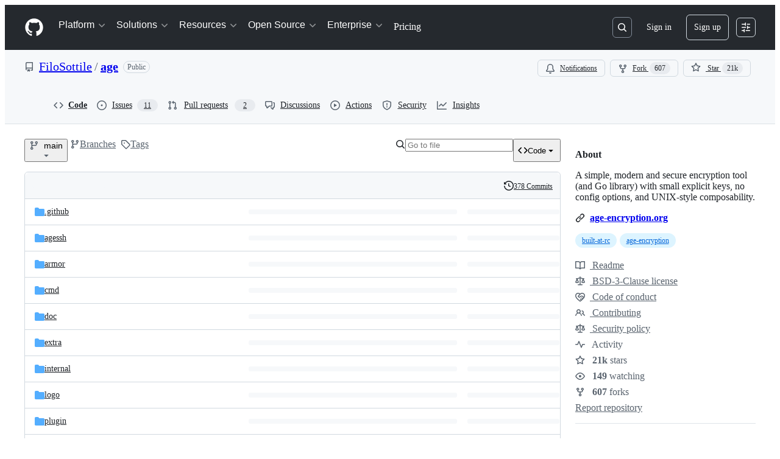

--- FILE ---
content_type: application/javascript
request_url: https://github.githubassets.com/assets/chunk-20964-82860d715fba.js
body_size: 1731
content:
"use strict";(globalThis.webpackChunk_github_ui_github_ui=globalThis.webpackChunk_github_ui_github_ui||[]).push([[20964],{5570:(t,e,r)=>{r.d(e,{_:()=>n});function n(t,e,r){if(e.set)e.set.call(t,r);else{if(!e.writable)throw TypeError("attempted to set read only private field");e.value=r}}},16213:(t,e,r)=>{r.d(e,{_:()=>o});var n=r(53482);function o(t,e){(0,n._)(t,e),e.add(t)}},18150:(t,e,r)=>{r.d(e,{_:()=>o});var n=r(53482);function o(t,e,r){(0,n._)(t,e),e.set(t,r)}},20964:(t,e,r)=>{r.r(e);var n=r(35750),o=r(18150),i=r(85242),s=r(88243),l=r(16213),c=r(31635),a=r(39595);let u=/^\s*[1-9]\d*(?:\.\d{1,9})?(?:[a-z]+|%)$/i;var h=new WeakMap,f=new WeakSet,d=new WeakSet,p=new WeakSet,m=new WeakSet;let y=class ThemedPictureElement extends HTMLElement{connectedCallback(){null!==this.firstElementChild&&this.applyTheming(),(0,i._)(this,h,new MutationObserver(()=>{this.applyTheming()})),(0,n._)(this,h).observe(this,{childList:!0,subtree:!0,attributes:!1})}disconnectedCallback(){(0,n._)(this,h).disconnect()}applyTheming(){let t=(0,s._)(this,f,b).call(this),e=this.querySelector("img"),r=this.firstElementChild;"auto"===t?(0,s._)(this,m,_).call(this,e):(0,s._)(this,d,g).call(this)?(this.applyColorModeToPicture(r,t),(0,s._)(this,p,v).call(this,e)):(0,s._)(this,m,_).call(this,e)}applyColorModeToPicture(t,e){let r=t.querySelectorAll("source"),n=[],o=[];this.saveSourceThemes(r,n,o),this.updatePictureTheme(e,n,o)}saveSourceThemes(t,e,r){for(let n of t??[]){let t=n.getAttribute("media")??"",o=this.getSourceTheme(t);null!==o&&(n.classList.contains("source-light")||n.classList.contains("source-dark")||n.classList.add(`source-${o}`),n.classList.contains("source-light")?e.push(n):n.classList.contains("source-dark")&&r.push(n))}}updatePictureTheme(t,e,r){"light"===t?this.toggleSources({off:r,on:e}):"dark"===t&&this.toggleSources({off:e,on:r})}toggleSources({off:t,on:e}){for(let t of e)t.setAttribute("media","(prefers-color-scheme: light),(prefers-color-scheme: dark)");for(let e of t)e.setAttribute("media","not all")}getSourceTheme(t){return t?.match("(prefers-color-scheme: light)")?"light":t?.match("(prefers-color-scheme: dark)")?"dark":null}makeImageVisible(t){let e=t.ownerDocument.createElement("img").style,r=t.style.width;r&&u.test(r)&&(e.width=r);let n=t.style.height;n&&u.test(n)&&(e.height=n),e.visibility="visible",e.maxWidth="100%",t.style.cssText=e.cssText}constructor(...t){super(...t),(0,l._)(this,f),(0,l._)(this,d),(0,l._)(this,p),(0,l._)(this,m),(0,o._)(this,h,{writable:!0,value:void 0})}};function b(){return this.ownerDocument.querySelector("html[data-color-mode]")?.getAttribute("data-color-mode")??"light"}function g(){return Array.from(this.querySelectorAll("source")).some(t=>(t.getAttribute("media")??"").includes("prefers-color-scheme"))}function v(t){t&&(t.complete?(0,s._)(this,m,_).call(this,t):t.addEventListener("load",()=>{(0,s._)(this,m,_).call(this,t)},{once:!0}))}function _(t){this.style.visibility="visible",t&&this.makeImageVisible(t)}y=(0,c.Cg)([a.p_],y)},29304:(t,e,r)=>{r.d(e,{_:()=>n});function n(t,e,r){if(!e.has(t))throw TypeError("attempted to "+r+" private field on non-instance");return e.get(t)}},31635:(t,e,r)=>{r.d(e,{AQ:()=>s,Cg:()=>o,Me:()=>l,N3:()=>i,Tt:()=>n,xN:()=>c});function n(t,e){var r={};for(var n in t)Object.prototype.hasOwnProperty.call(t,n)&&0>e.indexOf(n)&&(r[n]=t[n]);if(null!=t&&"function"==typeof Object.getOwnPropertySymbols)for(var o=0,n=Object.getOwnPropertySymbols(t);o<n.length;o++)0>e.indexOf(n[o])&&Object.prototype.propertyIsEnumerable.call(t,n[o])&&(r[n[o]]=t[n[o]]);return r}function o(t,e,r,n){var o,i=arguments.length,s=i<3?e:null===n?n=Object.getOwnPropertyDescriptor(e,r):n;if("object"==typeof Reflect&&"function"==typeof Reflect.decorate)s=Reflect.decorate(t,e,r,n);else for(var l=t.length-1;l>=0;l--)(o=t[l])&&(s=(i<3?o(s):i>3?o(e,r,s):o(e,r))||s);return i>3&&s&&Object.defineProperty(e,r,s),s}function i(t){return this instanceof i?(this.v=t,this):new i(t)}function s(t,e,r){if(!Symbol.asyncIterator)throw TypeError("Symbol.asyncIterator is not defined.");var n,o=r.apply(t,e||[]),s=[];return n=Object.create(("function"==typeof AsyncIterator?AsyncIterator:Object).prototype),l("next"),l("throw"),l("return",function(t){return function(e){return Promise.resolve(e).then(t,u)}}),n[Symbol.asyncIterator]=function(){return this},n;function l(t,e){o[t]&&(n[t]=function(e){return new Promise(function(r,n){s.push([t,e,r,n])>1||c(t,e)})},e&&(n[t]=e(n[t])))}function c(t,e){try{var r;(r=o[t](e)).value instanceof i?Promise.resolve(r.value.v).then(a,u):h(s[0][2],r)}catch(t){h(s[0][3],t)}}function a(t){c("next",t)}function u(t){c("throw",t)}function h(t,e){t(e),s.shift(),s.length&&c(s[0][0],s[0][1])}}function l(t){var e,r;return e={},n("next"),n("throw",function(t){throw t}),n("return"),e[Symbol.iterator]=function(){return this},e;function n(n,o){e[n]=t[n]?function(e){return(r=!r)?{value:i(t[n](e)),done:!1}:o?o(e):e}:o}}function c(t){if(!Symbol.asyncIterator)throw TypeError("Symbol.asyncIterator is not defined.");var e,r=t[Symbol.asyncIterator];return r?r.call(t):(t=function(t){var e="function"==typeof Symbol&&Symbol.iterator,r=e&&t[e],n=0;if(r)return r.call(t);if(t&&"number"==typeof t.length)return{next:function(){return t&&n>=t.length&&(t=void 0),{value:t&&t[n++],done:!t}}};throw TypeError(e?"Object is not iterable.":"Symbol.iterator is not defined.")}(t),e={},n("next"),n("throw"),n("return"),e[Symbol.asyncIterator]=function(){return this},e);function n(r){e[r]=t[r]&&function(e){return new Promise(function(n,o){var i,s,l;i=n,s=o,l=(e=t[r](e)).done,Promise.resolve(e.value).then(function(t){i({value:t,done:l})},s)})}}}"function"==typeof SuppressedError&&SuppressedError},35750:(t,e,r)=>{r.d(e,{_:()=>i});var n=r(50894),o=r(29304);function i(t,e){var r=(0,o._)(t,e,"get");return(0,n._)(t,r)}},50894:(t,e,r)=>{r.d(e,{_:()=>n});function n(t,e){return e.get?e.get.call(t):e.value}},53482:(t,e,r)=>{r.d(e,{_:()=>n});function n(t,e){if(e.has(t))throw TypeError("Cannot initialize the same private elements twice on an object")}},85242:(t,e,r)=>{r.d(e,{_:()=>i});var n=r(5570),o=r(29304);function i(t,e,r){var i=(0,o._)(t,e,"set");return(0,n._)(t,i,r),r}},88243:(t,e,r)=>{r.d(e,{_:()=>n});function n(t,e,r){if(!e.has(t))throw TypeError("attempted to get private field on non-instance");return r}}}]);
//# sourceMappingURL=20964-c6e65dbbfc6b.js.map

--- FILE ---
content_type: application/javascript
request_url: https://github.githubassets.com/assets/chunk-47657-0578f352dd78.js
body_size: 24017
content:
"use strict";(globalThis.webpackChunk_github_ui_github_ui=globalThis.webpackChunk_github_ui_github_ui||[]).push([[8,3201,6315,9389,16902,19667,22225,28773,28970,31146,37415,38074,45338,47657,48727,50531,57293,57431,58281,60229,64492,65404,72560,73369,73560,73575,76413,76512,83846,85243,90920,91472,95721],{3972:(e,t,n)=>{n.d(t,{A:()=>eW});var a=n(74848),r=n(16522),i=n(96540),s=n(5205),o=n(60971),l=n(49086),c=n(13107),d=n(26410),u=n(37272),m=n(79739),h=n(93753),p=n(53552),f=n(78314),x=n(35898),g=n(25407),_=n(75202),v=n(66108),w=n(39467),y=n(96459),b=n(96379),j=n(38621),N=n(21373),C=n(94236),A=n(26108),S=n(5524),I=n(10095),k=n(79059),B=n(83025),P=n(67941),T=n(34424),R=n(41617),L=n(53627),O=n(69726),D=n(19579),E=n(76720);function F(e){let t,n,s,o,l,c,d,u,m,h,x,_,v,w,y,N,A,S,I,k,R,F,W,V,q,Q,X,Y=(0,r.c)(114),{initialFiles:K,shouldRecommendReadme:Z,isPersonalRepo:J}=e,[ee,et]=(0,i.useState)(K);Y[0]!==ee?(t=ee?.find(G),Y[0]=ee,Y[1]=t):t=Y[1];let en=t;Y[2]!==ee?(n=ee?.find(z),Y[2]=ee,Y[3]=n):n=Y[3];let ea=n;Y[4]!==ee?(s=ee??[],Y[4]=ee,Y[5]=s):s=Y[5],Y[6]!==s?(o=s.filter(H),Y[6]=s,Y[7]=o):o=Y[7];let er=o;Y[8]!==ee?(l=ee?.find(M),Y[8]=ee,Y[9]=l):l=Y[9];let ei=l;Y[10]!==ee?(c=ee?.find(U),Y[10]=ee,Y[11]=c):c=Y[11];let es=c,eo="readme-ov-file";en||Z||(ea?eo="coc-ov-file":es?eo="contributing-ov-file":er.length>0&&er[0]?eo=`${er[0].tabName}-1-ov-file`:ei&&(eo="security-ov-file"));let[el,ec]=(0,i.useState)(eo),ed=(0,i.useRef)(null),eu=(0,f.t)(),{refInfo:em}=(0,p.eu)();Y[12]!==K||Y[13]!==em.name||Y[14]!==eu?(d=()=>{let e=async()=>{let e=(0,g.IO9)({repo:eu,action:"overview-files",commitish:em.name}),t=await (0,b.lS)(e,{method:"GET"});t.ok&&et((await t.json()).files??[])};K?.some($)&&e()},u=[eu,em.name,K],Y[12]=K,Y[13]=em.name,Y[14]=eu,Y[15]=d,Y[16]=u):(d=Y[15],u=Y[16]),(0,i.useEffect)(d,u),Y[17]!==ea||Y[18]!==es||Y[19]!==er||Y[20]!==en||Y[21]!==ei||Y[22]!==Z?(m=()=>{let e=[];if((en||Z)&&e.push("readme-ov-file"),ea&&e.push("coc-ov-file"),es&&e.push("contributing-ov-file"),er.length)for(let[t,n]of er.entries())e.push(`${n.tabName}-${t+1}-ov-file`);return ei&&e.push("security-ov-file"),e},Y[17]=ea,Y[18]=es,Y[19]=er,Y[20]=en,Y[21]=ei,Y[22]=Z,Y[23]=m):m=Y[23];let eh=m,ep=(0,i.useRef)(null),ef=(0,i.useRef)(null),ex=(0,i.useRef)(null),eg=(0,i.useRef)(null);Y[24]!==eh?(h=()=>{let e=window.location.hash.replace("#",""),t=eh();if(e&&t.includes(e)){let t=`${window.location.protocol}//${window.location.host}${window.location.pathname}?tab=${e}#readme`;(0,L.bj)(t),ec(e)}else{let e=new URLSearchParams(window.location.search).get("tab");e&&t.includes(e)&&ec(e)}window.requestAnimationFrame(()=>{ed.current&&"#readme"===window.location.hash&&(ed.current.scrollIntoView(),"readme-ov-file"===e&&ep.current?ep.current.focus():"coc-ov-file"===e&&eg.current?eg.current.focus():"contributing-ov-file"===e&&ef.current?ef.current.focus():"security-ov-file"===e&&ex.current&&ex.current.focus())})},Y[24]=eh,Y[25]=h):h=Y[25];let e_=h;Y[26]!==e_?(x=()=>(e_(),window.addEventListener("hashchange",e_),()=>{window.removeEventListener("hashchange",e_)}),_=[e_],Y[26]=e_,Y[27]=x,Y[28]=_):(x=Y[27],_=Y[28]),(0,i.useEffect)(x,_),Y[29]!==el?(v=(e,t)=>{if(e.preventDefault(),el===t)return;ec(t);let n=`${window.location.protocol}//${window.location.host}${window.location.pathname}?tab=${t}`;(0,L.bj)(n)},Y[29]=el,Y[30]=v):v=Y[30];let ev=v;if(!en&&!ea&&!er.length&&!ei&&!Z&&!es)return null;if(Y[31]!==ea||Y[32]!==es||Y[33]!==J||Y[34]!==er||Y[35]!==ev||Y[36]!==en||Y[37]!==em.canEdit||Y[38]!==em.name||Y[39]!==eu||Y[40]!==ei||Y[41]!==el||Y[42]!==Z){let e,t,n,r,i,s;w=void 0,Y[53]!==el?(e=(e,t)=>`${e.tabName}-${t+1}-ov-file`===el,Y[53]=el,Y[54]=e):e=Y[54];let o=er.find(e);if("readme-ov-file"===el){if(en)w=en;else if(Z){let e,t,n,r,i,s;Y[55]===Symbol.for("react.memo_cache_sentinel")?(e=(0,a.jsx)(E.E.Visual,{children:(0,a.jsx)(j.BookIcon,{size:"medium"})}),t=(0,a.jsx)(E.E.Heading,{children:"Add a README"}),Y[55]=e,Y[56]=t):(e=Y[55],t=Y[56]);let o=J?"Add a README with an overview of your project.":"Help people interested in this repository understand your project.";Y[57]!==o?(n=(0,a.jsx)(E.E.Description,{children:o}),Y[57]=o,Y[58]=n):n=Y[58],Y[59]!==em.name||Y[60]!==eu?(r=(0,g.IO9)({repo:eu,path:void 0,commitish:em.name,action:"new"}),Y[59]=em.name,Y[60]=eu,Y[61]=r):r=Y[61];let l=`${r}?filename=README.md`;Y[62]!==l?(i=(0,a.jsx)(E.E.PrimaryAction,{href:l,children:"Add a README"}),Y[62]=l,Y[63]=i):i=Y[63],Y[64]!==n||Y[65]!==i?(s=(0,a.jsxs)(E.E,{children:[e,t,n,i]}),Y[64]=n,Y[65]=i,Y[66]=s):s=Y[66],X=s}}else"coc-ov-file"===el&&ea?w=ea:"contributing-ov-file"===el&&es?w=es:o?w=o:ei&&(w=ei);if(w&&w.path)if(w.loaded){let e;Y[68]!==el?(e=()=>{let e=`${window.location.protocol}//${window.location.host}${window.location.pathname}?tab=${el}${window.location.hash}`;(0,L.bj)(e)},Y[68]=el,Y[69]=e):e=Y[69],X=(0,a.jsx)(T.e,{errorMessage:w.errorMessage,onAnchorClick:e,path:w.path,richText:w.richText,stickyHeaderHeight:50,timedOut:w.timedOut})}else{let e;Y[67]===Symbol.for("react.memo_cache_sentinel")?(e=(0,a.jsx)("div",{className:"OverviewRepoFiles-module__Box--wWkNn",children:(0,a.jsx)(O.A,{})}),Y[67]=e):e=Y[67],X=e}F="OverviewRepoFiles-module__Box_1--yBtNT",k=ed,R="OverviewRepoFiles-module__Box_2--w5aD8",y=!0,N="https://schema.org/abstract",A="OverviewRepoFiles-module__Box_3--ELDBz",Y[70]!==ev||Y[71]!==en||Y[72]!==el||Y[73]!==Z?(t=(en||Z)&&(0,a.jsx)(D.O.Item,{icon:j.BookIcon,ref:ep,"aria-current":"readme-ov-file"===el?"page":void 0,onSelect:e=>ev(e,"readme-ov-file"),children:en?.tabName||"README"}),Y[70]=ev,Y[71]=en,Y[72]=el,Y[73]=Z,Y[74]=t):t=Y[74],Y[75]!==ea||Y[76]!==ev||Y[77]!==el?(n=ea&&(0,a.jsx)(D.O.Item,{icon:j.CodeOfConductIcon,ref:eg,"aria-current":"coc-ov-file"===el?"page":void 0,onSelect:e=>ev(e,"coc-ov-file"),children:ea?.tabName||"Code of conduct"}),Y[75]=ea,Y[76]=ev,Y[77]=el,Y[78]=n):n=Y[78],Y[79]!==es||Y[80]!==ev||Y[81]!==el?(r=es&&(0,a.jsx)(D.O.Item,{icon:j.PeopleIcon,ref:ef,"aria-current":"contributing-ov-file"===el?"page":void 0,onSelect:e=>ev(e,"contributing-ov-file"),children:es?.tabName||"Contributing"}),Y[79]=es,Y[80]=ev,Y[81]=el,Y[82]=r):r=Y[82],Y[83]!==er||Y[84]!==ev||Y[85]!==el?(i=er.length?er.map((e,t)=>{let n=`${e.tabName}-${t+1}-ov-file`;return(0,a.jsx)(D.O.Item,{icon:j.LawIcon,"aria-current":el===n?"page":void 0,onSelect:e=>ev(e,n),children:e.tabName?.toLowerCase()!=="license"?`${e.tabName} license`:"License"},e.path)}):null,Y[83]=er,Y[84]=ev,Y[85]=el,Y[86]=i):i=Y[86],Y[87]!==ev||Y[88]!==ei||Y[89]!==el?(s=ei&&(0,a.jsx)(D.O.Item,{icon:j.LawIcon,ref:ex,"aria-current":"security-ov-file"===el?"page":void 0,onSelect:e=>ev(e,"security-ov-file"),children:ei?.tabName||"Security policy"}),Y[87]=ev,Y[88]=ei,Y[89]=el,Y[90]=s):s=Y[90],Y[91]!==t||Y[92]!==n||Y[93]!==r||Y[94]!==i||Y[95]!==s?(S=(0,a.jsxs)(D.O,{"aria-label":"Repository files",className:"OverviewRepoFiles-module__UnderlineNav--uKbU6",children:[t,n,r,i,s]}),Y[91]=t,Y[92]=n,Y[93]=r,Y[94]=i,Y[95]=s,Y[96]=S):S=Y[96],I=em.canEdit&&w&&(0,a.jsx)(B.l,{editPath:(0,g.Nyd)({owner:eu.ownerLogin,repo:w.repoName,commitish:w.refName,filePath:w.path}),editTooltip:"Edit file",customSx:{mr:2,height:"28px"}}),Y[31]=ea,Y[32]=es,Y[33]=J,Y[34]=er,Y[35]=ev,Y[36]=en,Y[37]=em.canEdit,Y[38]=em.name,Y[39]=eu,Y[40]=ei,Y[41]=el,Y[42]=Z,Y[43]=w,Y[44]=y,Y[45]=N,Y[46]=A,Y[47]=S,Y[48]=I,Y[49]=k,Y[50]=R,Y[51]=F,Y[52]=X}else w=Y[43],y=Y[44],N=Y[45],A=Y[46],S=Y[47],I=Y[48],k=Y[49],R=Y[50],F=Y[51],X=Y[52];return Y[97]!==w?(W=w?.headerInfo?.toc&&w?.headerInfo?.toc?.length>=2&&(0,a.jsxs)(C.W,{children:[(0,a.jsx)(C.W.Button,{icon:j.ListUnorderedIcon,variant:"invisible","aria-label":"Outline",className:"OverviewRepoFiles-module__ActionMenu_Button--BfRMS",children:"Outline"}),(0,a.jsx)(C.W.Overlay,{align:"end",className:"OverviewRepoFiles-module__ActionMenu_Overlay--CNMYp",children:(0,a.jsx)(P.A,{toc:w.headerInfo.toc})})]}),Y[97]=w,Y[98]=W):W=Y[98],Y[99]!==y||Y[100]!==N||Y[101]!==A||Y[102]!==S||Y[103]!==I||Y[104]!==W?(V=(0,a.jsxs)("div",{itemScope:y,itemType:N,className:A,children:[S,I,W]}),Y[99]=y,Y[100]=N,Y[101]=A,Y[102]=S,Y[103]=I,Y[104]=W,Y[105]=V):V=Y[105],Y[106]!==X||Y[107]!==k||Y[108]!==R||Y[109]!==V?(q=(0,a.jsxs)("div",{ref:k,className:R,children:[V,X]}),Y[106]=X,Y[107]=k,Y[108]=R,Y[109]=V,Y[110]=q):q=Y[110],Y[111]!==F||Y[112]!==q?(Q=(0,a.jsx)("div",{className:F,children:q}),Y[111]=F,Y[112]=q,Y[113]=Q):Q=Y[113],Q}function $(e){return!e.loaded}function U(e){return e.preferredFileType===R.fP.CONTRIBUTING}function M(e){return e.preferredFileType===R.fP.SECURITY}function H(e){return e.preferredFileType===R.fP.LICENSE}function z(e){return e.preferredFileType===R.fP.CODE_OF_CONDUCT}function G(e){return e.preferredFileType===R.fP.README}try{F.displayName||(F.displayName="OverviewFiles")}catch{}var W=n(68874),V=n(40235),q=n(72511),Q=n(73077);function X(e){let t,n,s,o,l,c=(0,r.c)(12),{repo:d}=e;c[0]===Symbol.for("react.memo_cache_sentinel")?(t=[],c[0]=t):t=c[0];let[u,m]=(0,i.useState)(t),[h,p]=(0,i.useState)();c[1]!==d.name||c[2]!==d.ownerLogin?(n=async()=>{let e=await (0,b.lS)(`/${d.ownerLogin}/${d.name}/recently-touched-branches`);if(e.ok){let t=await e.json();t.channel&&p(t.channel),m(t.branches??[])}},c[1]=d.name,c[2]=d.ownerLogin,c[3]=n):n=c[3];let f=n;return(c[4]!==f?(s=()=>{f()},o=[f],c[4]=f,c[5]=s,c[6]=o):(s=c[5],o=c[6]),(0,i.useEffect)(s,o),h)?(c[7]!==h||c[8]!==u||c[9]!==f||c[10]!==d?(l=(0,a.jsx)(Y,{branches:u,channel:h,fetchRecentlyTouchedBranches:f,repo:d}),c[7]=h,c[8]=u,c[9]=f,c[10]=d,c[11]=l):l=c[11],l):null}function Y(e){let t,n,s,o=(0,r.c)(9),{branches:l,channel:c,fetchRecentlyTouchedBranches:d,repo:u}=e,m=(0,i.useRef)(null);o[0]!==d?(t=()=>{null!==m.current&&window.clearTimeout(m.current),m.current=window.setTimeout(()=>{d()},500)},o[0]=d,o[1]=t):t=o[1];let h=t;if((0,V.x)(c,h),!l)return null;if(o[2]!==l||o[3]!==u){let e;o[5]!==u?(e=(e,t)=>(0,a.jsxs)(q.A,{variant:"warning",className:"RecentlyTouchedBranches-module__Flash--VrltC",children:[(0,a.jsxs)("div",{className:"RecentlyTouchedBranches-module__Box--tkx7A",children:[(0,a.jsx)(I.A,{icon:j.GitBranchIcon,className:"RecentlyTouchedBranches-module__Octicon--vAunX"}),(0,a.jsxs)(v.N,{to:(0,g.WJ9)({owner:e.repoOwner,repo:e.repoName,branch:e.branchName}),reloadDocument:!0,className:"text-bold",children:[u.ownerLogin!==e.repoOwner?`${e.repoOwner}:`:"",e.branchName]}),` had recent pushes ${(0,W.V)(new Date(e.date))}`]}),(0,a.jsx)(Q.z,{href:e.comparePath,variant:"primary",children:"Compare & pull request"})]},e.branchName+t),o[5]=u,o[6]=e):e=o[6],n=l.map(e),o[2]=l,o[3]=u,o[4]=n}else n=o[4];return o[7]!==n?(s=(0,a.jsx)(a.Fragment,{children:n}),o[7]=n,o[8]=s):s=o[8],s}try{X.displayName||(X.displayName="RecentlyTouchedBranches")}catch{}try{Y.displayName||(Y.displayName="RecentlyTouchedBranchesInner")}catch{}var K=n(84268),Z=n(26607),J=n(10436);function ee(e){let t,n,i,s,o,l,c,d,u,m,h,p,x,_,v=(0,r.c)(42),{interactionLimitBanner:w}=e,y=(0,f.t)();if(w.usersHaveAccess)t="Users that have recently created their account will be unable to interact with the repository.";else if(w.contributorsHaveAccess){let e,n,r;v[0]!==y?(e=(0,g.e87)(y),v[0]=y,v[1]=e):e=v[1],v[2]!==e?(n=(0,a.jsx)(K.A,{inline:!0,href:e,children:"committed"}),v[2]=e,v[3]=n):n=v[3],v[4]!==y.defaultBranch||v[5]!==n?(r=(0,a.jsxs)(a.Fragment,{children:["Users that have not previously"," ",n," ","to the ",y.defaultBranch," branch of this repository will be unable to interact with the repository."]}),v[4]=y.defaultBranch,v[5]=n,v[6]=r):r=v[6],t=r}else{let e,n;v[7]!==y?(e=(0,g.H1o)(y),v[7]=y,v[8]=e):e=v[8],v[9]!==e?(n=(0,a.jsxs)(a.Fragment,{children:["Users that are not"," ",(0,a.jsx)(K.A,{inline:!0,href:e,children:"collaborators"})," ","will not be able to interact with the repository."]}),v[9]=e,v[10]=n):n=v[10],t=n}v[11]===Symbol.for("react.memo_cache_sentinel")?(n=(0,a.jsx)(J.m4,{icon:j.ClockIcon,className:"InterractionLimitsBanner-module__Octicon--ABDCD"}),v[11]=n):n=v[11],v[12]!==w.limitTitle?(i=(0,a.jsx)("span",{children:w.limitTitle}),v[12]=w.limitTitle,v[13]=i):i=v[13];let C=`${w.currentExpiry} remaining`;return v[14]!==C?(s=(0,a.jsx)(Z.A,{variant:"success",className:"InterractionLimitsBanner-module__Label--A0yI0",children:C}),v[14]=C,v[15]=s):s=v[15],v[16]!==i||v[17]!==s?(o=(0,a.jsxs)("div",{children:[n,i,s]}),v[16]=i,v[17]=s,v[18]=o):o=v[18],v[19]!==t?(l=(0,a.jsx)("div",{className:"InterractionLimitsBanner-module__Box--ErgdI",children:(0,a.jsx)("span",{children:t})}),v[19]=t,v[20]=l):l=v[20],v[21]===Symbol.for("react.memo_cache_sentinel")?(c=(0,a.jsx)(et,{userRole:"New users",access:!1}),v[21]=c):c=v[21],v[22]!==w.usersHaveAccess?(d=(0,a.jsx)(et,{userRole:"Users",access:w.usersHaveAccess}),v[22]=w.usersHaveAccess,v[23]=d):d=v[23],v[24]!==w.contributorsHaveAccess?(u=(0,a.jsx)(et,{userRole:"Contributors",access:w.contributorsHaveAccess}),v[24]=w.contributorsHaveAccess,v[25]=u):u=v[25],v[26]===Symbol.for("react.memo_cache_sentinel")?(m=(0,a.jsx)(et,{userRole:"Collaborators",access:!0}),v[26]=m):m=v[26],v[27]!==w.inOrganization?(h=w.inOrganization&&(0,a.jsx)(et,{userRole:"Organization members",access:!0}),v[27]=w.inOrganization,v[28]=h):h=v[28],v[29]!==h||v[30]!==d||v[31]!==u?(p=(0,a.jsxs)("div",{className:"InterractionLimitsBanner-module__Box_1--IsqNs",children:[c,d,u,m,h]}),v[29]=h,v[30]=d,v[31]=u,v[32]=p):p=v[32],v[33]!==w.adminLink||v[34]!==w.adminText||v[35]!==w.disablePath?(x=w.adminText&&w.adminLink&&w.disablePath&&(0,a.jsxs)("div",{className:"InterractionLimitsBanner-module__Box_2--lEg0v",children:[(0,a.jsx)(N.Q,{onClick:async()=>{let e=new FormData;e.append("interaction_setting","NO_LIMIT"),e.append("_method","put"),w.disablePath&&await (0,b.DI)(w.disablePath,{body:e,method:"POST",redirect:"manual"}),window.location.reload()},children:"Disable"}),(0,a.jsxs)("div",{className:"InterractionLimitsBanner-module__Box_3--fpaC2",children:["\xa0or view\xa0",(0,a.jsx)(K.A,{inline:!0,href:w.adminLink,children:w.adminText})]})]}),v[33]=w.adminLink,v[34]=w.adminText,v[35]=w.disablePath,v[36]=x):x=v[36],v[37]!==p||v[38]!==x||v[39]!==o||v[40]!==l?(_=(0,a.jsxs)(q.A,{children:[o,l,p,x]}),v[37]=p,v[38]=x,v[39]=o,v[40]=l,v[41]=_):_=v[41],_}function et(e){let t,n,i,s=(0,r.c)(8),{userRole:o,access:l}=e,c=l?j.CheckIcon:j.XIcon,d=l?"success.fg":"danger.fg";return s[0]!==d?(t={path:{color:d}},s[0]=d,s[1]=t):t=s[1],s[2]!==c||s[3]!==t?(n=(0,a.jsx)(J.m4,{icon:c,sx:t}),s[2]=c,s[3]=t,s[4]=n):n=s[4],s[5]!==n||s[6]!==o?(i=(0,a.jsxs)("div",{className:"InterractionLimitsBanner-module__Box_4--iUgQq",children:[n,o]}),s[5]=n,s[6]=o,s[7]=i):i=s[7],i}try{ee.displayName||(ee.displayName="InterractionLimitsBanner")}catch{}try{et.displayName||(et.displayName="RoleInteractionIndicator")}catch{}var en=n(41461),ea=n(12683);function er(e){let t,n,i,s,o,l,c=(0,r.c)(16),{inviterName:d}=e,{ownerLogin:u,name:m}=(0,f.t)();return c[0]!==d?(t=(0,g.p3r)({owner:d}),c[0]=d,c[1]=t):t=c[1],c[2]!==d?(n=(0,g.dCN)({owner:d}),c[2]=d,c[3]=n):n=c[3],c[4]!==d||c[5]!==t||c[6]!==n?(i=(0,a.jsxs)("div",{className:"PendingInvitationBanner-module__Box_1--NNnmi",children:[(0,a.jsxs)(K.A,{href:t,"data-hovercard-url":n,className:"PendingInvitationBanner-module__Link--VfrOb",children:["@",d]}),"\xa0has invited you to collaborate on this repository"]}),c[4]=d,c[5]=t,c[6]=n,c[7]=i):i=c[7],c[8]!==m||c[9]!==u?(s=(0,g.Gy_)({owner:u,repo:m}),c[8]=m,c[9]=u,c[10]=s):s=c[10],c[11]!==s?(o=(0,a.jsx)(a.Fragment,{children:(0,a.jsx)(ea.z9,{href:s,sx:en.E,children:"View invitation"})}),c[11]=s,c[12]=o):o=c[12],c[13]!==i||c[14]!==o?(l=(0,a.jsx)(q.A,{children:(0,a.jsxs)("div",{className:"PendingInvitationBanner-module__Box--tKvkz",children:[i,o]})}),c[13]=i,c[14]=o,c[15]=l):l=c[15],l}try{er.displayName||(er.displayName="PendingInvitationBanner")}catch{}var ei=n(54571),es=n(11680);function eo(e){let t,n,s,o,l,c,d,u,m,h,_,v=(0,r.c)(31),{helpUrl:w}=e,[y,N]=(0,i.useState)(!1),{refInfo:C}=(0,p.eu)(),A=(0,f.t)(),S=`${w}/repositories/configuring-branches-and-merges-in-your-repository/managing-rulesets/about-rulesets`,I=(0,x.i)();v[0]!==I||v[1]!==A.id?(t=()=>{if(!I)return;let e=(0,g.jMU)({login:I.login}),t=new FormData;t.append("_method","delete"),t.append("repository_id",A.id.toString()),t.append("notice_name","sculk_protect_this_branch"),(0,b.DI)(e,{method:"POST",body:t}),N(!0)},v[0]=I,v[1]=A.id,v[2]=t):t=v[2];let k=t;v[3]===Symbol.for("react.memo_cache_sentinel")?(n=[],v[3]=n):n=v[3];let[B]=(0,ei.I)(el,!0,n);v[4]!==B||v[5]!==A?(s=ec("click_to_learn_more_about_rulesets","ref_cta:learn_more_about_rulesets",A,B),v[4]=B,v[5]=A,v[6]=s):s=v[6];let P=s;v[7]!==B||v[8]!==A?(o=ec("click_to_add_a_rule","ref_cta:protect_this_branch",A,B),v[7]=B,v[8]=A,v[9]=o):o=v[9];let T=o;v[10]!==B||v[11]!==A?(l=ec("click_to_dismiss","ref_cta:dismiss",A,B),v[10]=B,v[11]=A,v[12]=l):l=v[12];let R=l;v[13]!==A.name||v[14]!==A.ownerLogin?(c=(0,g.cmy)({owner:A.ownerLogin,repo:A.name}),v[13]=A.name,v[14]=A.ownerLogin,v[15]=c):c=v[15];let L=c;if(y)return null;v[16]===Symbol.for("react.memo_cache_sentinel")?(d=(0,a.jsx)(j.GitBranchIcon,{}),v[16]=d):d=v[16];let O=`Your ${C.name} branch isn't protected`;return v[17]!==S||v[18]!==P?(u=(0,a.jsxs)("span",{children:["Protect this branch from force pushing or deletion, or require status checks before merging.\xa0",(0,a.jsx)(K.A,{inline:!0,href:S,"data-analytics-event":P,children:"View documentation."})]}),v[17]=S,v[18]=P,v[19]=u):u=v[19],v[20]!==T||v[21]!==L?(m=(0,a.jsx)(es.l.PrimaryAction,{as:"a",href:L,"data-analytics-event":T,children:"Protect this branch"}),v[20]=T,v[21]=L,v[22]=m):m=v[22],v[23]!==R||v[24]!==k?(h=(0,a.jsx)(es.l.SecondaryAction,{onClick:k,"data-analytics-event":R,children:"Dismiss"}),v[23]=R,v[24]=k,v[25]=h):h=v[25],v[26]!==m||v[27]!==h||v[28]!==O||v[29]!==u?(_=(0,a.jsx)(es.l,{icon:d,title:O,description:u,primaryAction:m,secondaryAction:h}),v[26]=m,v[27]=h,v[28]=O,v[29]=u,v[30]=_):_=v[30],_}function el(){return!1}function ec(e,t,n,a){return JSON.stringify({category:"Suggestions",action:e,label:`ref_page:${a?`https://github.com${(0,g.Do2)(n)}`:window.location};${t};ref_loc:repo files listing;`})}try{eo.displayName||(eo.displayName="ProtectBranchBanner")}catch{}var ed=n(6665);function eu(e){let t,n,i,s,o=(0,r.c)(9),{actionSlug:l,actionId:c}=e,{sendMarketplaceActionEvent:d}=(0,ed.T)();return o[0]===Symbol.for("react.memo_cache_sentinel")?(t=(0,a.jsxs)("div",{className:"UseActionBanner-module__Box_1--wBlwb",children:[(0,a.jsxs)("div",{className:"UseActionBanner-module__Box_2--vFEpH",children:[(0,a.jsx)(I.A,{icon:j.PlayIcon,size:"small"}),(0,a.jsx)("span",{className:"UseActionBanner-module__Text--GdzO7",children:"Use this GitHub action with your project"})]}),(0,a.jsx)("span",{className:"UseActionBanner-module__Text_1--o7o3B",children:"Add this Action to an existing workflow or create a new one"})]}),o[0]=t):t=o[0],o[1]!==l?(n=(0,g.xwZ)({slug:l}),o[1]=l,o[2]=n):n=o[2],o[3]!==c||o[4]!==d?(i=()=>d("MARKETPLACE.ACTION.CLICK",{repository_action_id:c,source_url:`${window.location}`,location:"files#overview"}),o[3]=c,o[4]=d,o[5]=i):i=o[5],o[6]!==n||o[7]!==i?(s=(0,a.jsx)(q.A,{children:(0,a.jsxs)("div",{className:"UseActionBanner-module__Box--NBtRV",children:[t,(0,a.jsx)(ea.z9,{href:n,sx:en.E,onClick:i,children:"View on Marketplace"})]})}),o[6]=n,o[7]=i,o[8]=s):s=o[8],s}try{eu.displayName||(eu.displayName="UseActionBanner")}catch{}var em=n(57387);let eh="ImmutableActionsMigrationDialog-module__Text--zv4Fp",ep="ImmutableActionsMigrationDialog-module__Box--uyMWK",ef="ImmutableActionsMigrationDialog-module__Octicon--bUOOT";var ex=n(34164);function eg(e){let t,n,s,o,l,c,d,u,m,h,p,f,x,g,_,v,w,y,C,S,k,B,P,T,R,L=(0,r.c)(56),{repoName:O,releaseTags:D,nonSemverTags:E,migratePath:F,setMigrationDialogOpen:$,setHasUnmigratableTagsDialogOpen:U,setMigrationStatus:M}=e,H=(0,i.useRef)(null),z=D.length-E.length,[G,W]=(0,i.useState)(null),[V,Q]=(0,i.useState)(0);L[0]!==V?(t=()=>{V>3&&window.location.reload()},n=[V],L[0]=V,L[1]=t,L[2]=n):(t=L[1],n=L[2]),(0,i.useEffect)(t,n),L[3]!==F||L[4]!==$||L[5]!==M?(s=async function(){let e=new FormData;(await (0,b.DI)(F,{method:"POST",body:e})).ok?(M("in_progress"),$(!1)):(W("Failed to start migration, please try again. If this error persists, please ensure you are authenticated with the organization that owns this repository."),Q(e_))},L[3]=F,L[4]=$,L[5]=M,L[6]=s):s=L[6];let X=s;return L[7]!==$?(o=()=>{$(!1),W(null)},L[7]=$,L[8]=o):o=L[8],L[9]!==E.length||L[10]!==U||L[11]!==$?(l=E.length>0&&(0,a.jsx)(A.K,{icon:j.ArrowLeftIcon,size:"small",className:(0,ex.$)("mr-2","ImmutableActionsMigrationDialog-module__IconButton--CR8dJ"),"aria-labelledby":"back",variant:"invisible","data-testid":"ia-migration-back",onClick:()=>{$(!1),U(!0),W(null)}}),L[9]=E.length,L[10]=U,L[11]=$,L[12]=l):l=L[12],L[13]===Symbol.for("react.memo_cache_sentinel")?(c=(0,a.jsx)("span",{"data-testid":"ia-migration-title",className:eh,children:"Create immutable action"}),L[13]=c):c=L[13],L[14]!==l?(d=(0,a.jsxs)("div",{className:"d-flex",children:[l,c]}),L[14]=l,L[15]=d):d=L[15],L[16]!==X||L[17]!==$?(u=()=>(0,a.jsxs)(em.l.Footer,{children:[(0,a.jsx)(K.A,{href:"https://docs.github.com/actions",className:"ImmutableActionsMigrationDialog-module__Link--cH13D",children:"Learn more"}),(0,a.jsx)(N.Q,{type:"button",onClick:()=>$(!1),children:"Cancel"}),(0,a.jsx)(N.Q,{type:"submit",variant:"primary",onClick:X,"data-testid":"ia-migration-button-dialog",children:"Create immutable action"})]}),L[16]=X,L[17]=$,L[18]=u):u=L[18],L[19]!==G?(m=G&&(0,a.jsx)(q.A,{variant:"danger",className:"mb-3",children:G}),L[19]=G,L[20]=m):m=L[20],L[21]===Symbol.for("react.memo_cache_sentinel")?(h={margin:"auto",justifyContent:"center"},L[21]=h):h=L[21],L[22]===Symbol.for("react.memo_cache_sentinel")?(p=(0,a.jsx)(I.A,{icon:j.TagIcon,size:16,className:(0,ex.$)("mr-1",ef)}),L[22]=p):p=L[22],L[23]!==z?(f=ev("tag",z),L[23]=z,L[24]=f):f=L[24],L[25]!==f?(x=(0,a.jsxs)("div",{className:ep,children:[p,f]}),L[25]=f,L[26]=x):x=L[26],L[27]===Symbol.for("react.memo_cache_sentinel")?(g=(0,a.jsx)(I.A,{icon:j.ArrowRightIcon,size:16,className:(0,ex.$)("mx-2",eh)}),L[27]=g):g=L[27],L[28]===Symbol.for("react.memo_cache_sentinel")?(_=(0,a.jsx)(I.A,{icon:j.PackageIcon,size:16,className:(0,ex.$)("mr-1",ef)}),L[28]=_):_=L[28],L[29]!==z?(v=ev("version",z),L[29]=z,L[30]=v):v=L[30],L[31]!==v?(w=(0,a.jsxs)("div",{className:ep,children:[_,v]}),L[31]=v,L[32]=w):w=L[32],L[33]!==x||L[34]!==w?(y=(0,a.jsxs)("div",{className:"d-flex my-2",style:h,children:[x,g,w]}),L[33]=x,L[34]=w,L[35]=y):y=L[35],L[36]!==z||L[37]!==D.length?(C=(0,a.jsxs)("strong",{children:[z," out of ",D.length," tags"]}),L[36]=z,L[37]=D.length,L[38]=C):C=L[38],L[39]!==O?(S=(0,a.jsx)("strong",{children:O}),L[39]=O,L[40]=S):S=L[40],L[41]!==C||L[42]!==S?(k=(0,a.jsxs)("p",{children:[C," ","from ",S," will be recreated as immutable package versions."]}),L[41]=C,L[42]=S,L[43]=k):k=L[43],L[44]===Symbol.for("react.memo_cache_sentinel")?(B=(0,a.jsx)("p",{children:"After this process you can activate your package, at which point references to semantic versions of your action will be resolved from immutable package versions rather than git references. Non-semantic version references to your action will continue to be resolved from git references."}),L[44]=B):B=L[44],L[45]!==k?(P=(0,a.jsxs)("div",{children:[k,B]}),L[45]=k,L[46]=P):P=L[46],L[47]!==y||L[48]!==P||L[49]!==m?(T=(0,a.jsxs)("div",{"data-testid":"inner",children:[m,y,P]}),L[47]=y,L[48]=P,L[49]=m,L[50]=T):T=L[50],L[51]!==T||L[52]!==o||L[53]!==d||L[54]!==u?(R=(0,a.jsx)(em.l,{returnFocusRef:H,onClose:o,width:"large","aria-labelledby":"header",title:d,renderFooter:u,children:T}),L[51]=T,L[52]=o,L[53]=d,L[54]=u,L[55]=R):R=L[55],R}function e_(e){return e+1}function ev(e,t){return`${t} ${e}${t>1?"s":""}`}try{eg.displayName||(eg.displayName="ImmutableActionsMigrationDialog")}catch{}function ew(e){var t;let n,s,o,l,c,d,u,m,h,p=(0,r.c)(23),{releaseTags:f,nonSemverTags:x,setMigrationDialogOpen:g,setHasUnmigratableTagsDialogOpen:_}=e,v=(0,i.useRef)(null);return p[0]!==_?(n=()=>_(!1),p[0]=_,p[1]=n):n=p[1],p[2]===Symbol.for("react.memo_cache_sentinel")?(s=(0,a.jsx)("div",{"data-testid":"ia-unmigratable-tags-title",children:"Non-semantic version tags found"}),p[2]=s):s=p[2],p[3]!==_||p[4]!==g?(o=()=>(0,a.jsxs)(em.l.Footer,{children:[(0,a.jsx)(N.Q,{type:"button",onClick:()=>_(!1),children:"Cancel"}),(0,a.jsx)(N.Q,{type:"button",variant:"primary",onClick:()=>{_(!1),g(!0)},children:"Continue anyways"})]}),p[3]=_,p[4]=g,p[5]=o):o=p[5],p[6]!==x.length||p[7]!==f?(l=x.length>0&&(0,a.jsxs)("p",{children:[(0,a.jsxs)("strong",{children:[x.length," out of ",f.length," ",(t=f.length,`tag${t>1?"s":""}`)]})," ","cannot be recreated because they did not follow semantic versioning at the time of their release. To include these tags, re-release these versions following semantic versioning. You can still continue with the migration process without re-releasing these versions, but they will not be recreated as immutable package versions."]}),p[6]=x.length,p[7]=f,p[8]=l):l=p[8],p[9]!==x.length?(c=x.length>100&&(0,a.jsxs)("p",{children:["Only the first ",100," invalid tags are listed."]}),p[9]=x.length,p[10]=c):c=p[10],p[11]!==l||p[12]!==c?(d=(0,a.jsxs)("div",{className:"mb-2",children:[l,c]}),p[11]=l,p[12]=c,p[13]=d):d=p[13],p[14]!==x?(u=x.length>0&&(0,a.jsx)("div",{children:(0,a.jsx)("ul",{className:"list-style-none",children:x.slice(0,100).map(ey)})}),p[14]=x,p[15]=u):u=p[15],p[16]!==d||p[17]!==u?(m=(0,a.jsxs)("div",{children:[d,u]}),p[16]=d,p[17]=u,p[18]=m):m=p[18],p[19]!==n||p[20]!==o||p[21]!==m?(h=(0,a.jsx)(em.l,{returnFocusRef:v,onClose:n,width:"large","aria-labelledby":"header",title:s,renderFooter:o,children:m}),p[19]=n,p[20]=o,p[21]=m,p[22]=h):h=p[22],h}function ey(e){return(0,a.jsxs)("li",{children:[(0,a.jsx)(I.A,{icon:j.XIcon,className:(0,ex.$)("mr-1","ImmutableActionsHasUnmigratableTagsDialog-module__Octicon--tVp13")}),e]},e)}try{ew.displayName||(ew.displayName="ImmutableActionsHasUnmigratableTagsDialog")}catch{}let eb=/^(?<major>0|[1-9]\d*)\.(?<minor>0|[1-9]\d*)\.(?<patch>0|[1-9]\d*)(?:-(?<prerelease>(?:0|[1-9]\d*|\d*[a-zA-Z-][0-9a-zA-Z-]*)(?:\.(?:0|[1-9]\d*|\d*[a-zA-Z-][0-9a-zA-Z-]*))*))?(?:\+(?<buildmetadata>[0-9a-zA-Z-]+(?:\.[0-9a-zA-Z-]+)*))?$/,ej="ImmutableActionsMigrationBanner-module__Box_1--QdG8G",eN="ImmutableActionsMigrationBanner-module__Box_2--UjHZH";function eC(e){let t,n,s,o,l,c,d,u,m,h=(0,r.c)(34),{releaseTags:p,initialMigrationStatus:x}=e,[_,v]=(0,i.useState)(!1),[w,y]=(0,i.useState)(!1),[b,j]=(0,i.useState)(x),C=(0,i.useRef)(null),A=(0,f.t)();h[0]!==A.name||h[1]!==A.ownerLogin?(t=(0,g.CF0)({owner:A.ownerLogin,repo:A.name}),h[0]=A.name,h[1]=A.ownerLogin,h[2]=t):t=h[2];let S=t;h[3]!==A.name||h[4]!==A.ownerLogin?(n=(0,g.wHS)({owner:A.ownerLogin,repo:A.name}),h[3]=A.name,h[4]=A.ownerLogin,h[5]=n):n=h[5];let I=n;h[6]!==p?(s=p.filter(eA),h[6]=p,h[7]=s):s=h[7];let k=s,B="failed"===b?"Immutable Action Migration Failed":"Make your GitHub Action Immutable",P="failed"===b?"One or more of your tags failed to be migrated to immutable action versions. You can try the migration again to migrate the remaining tags. ":"Upgrade to a newer, more secure, and more reliable way of releasing and referencing GitHub Actions by recreating your existing tags as immutable package versions. ",T="failed"===b?"Retry migration":"Create immutable action";return h[8]!==b||h[9]!==I?(o="in_progress"===b&&(0,a.jsxs)(a.Fragment,{children:[(0,a.jsx)("div",{className:ej,children:(0,a.jsx)("div",{className:eN,children:"Your Action is being migrated to an immutable package version."})}),(0,a.jsx)("div",{children:(0,a.jsx)(N.Q,{as:"a",href:I,"data-testid":"ia-migration-progress-button",children:"View progress"})})]}),h[8]=b,h[9]=I,h[10]=o):o=h[10],h[11]!==P||h[12]!==B||h[13]!==T||h[14]!==b||h[15]!==k?(l=(null===b||"failed"===b)&&(0,a.jsxs)(a.Fragment,{children:[(0,a.jsxs)("div",{className:ej,children:[(0,a.jsx)("div",{className:eN,children:(0,a.jsx)("span",{className:"ImmutableActionsMigrationBanner-module__Text--bXFFE",children:B})}),(0,a.jsxs)("span",{className:"ImmutableActionsMigrationBanner-module__Text_1--RCAr1",children:[P,(0,a.jsx)(K.A,{inline:!0,target:"_blank",href:"https://docs.github.com/actions",children:"Learn more about immutable actions."})]})]}),(0,a.jsx)("div",{children:(0,a.jsx)(N.Q,{ref:C,"data-testid":"ia-migration-button-banner",onClick:()=>{k.length>0?y(!0):v(!0)},children:T})})]}),h[11]=P,h[12]=B,h[13]=T,h[14]=b,h[15]=k,h[16]=l):l=h[16],h[17]!==o||h[18]!==l?(c=(0,a.jsxs)("div",{className:"ImmutableActionsMigrationBanner-module__Box--EKkhY",children:[o,l]}),h[17]=o,h[18]=l,h[19]=c):c=h[19],h[20]!==w||h[21]!==k||h[22]!==p?(d=w&&(0,a.jsx)(ew,{releaseTags:p,nonSemverTags:k,setMigrationDialogOpen:v,setHasUnmigratableTagsDialogOpen:y}),h[20]=w,h[21]=k,h[22]=p,h[23]=d):d=h[23],h[24]!==_||h[25]!==S||h[26]!==k||h[27]!==p||h[28]!==A.name?(u=_&&(0,a.jsx)(eg,{repoName:A.name,releaseTags:p,nonSemverTags:k,migratePath:S,setMigrationDialogOpen:v,setHasUnmigratableTagsDialogOpen:y,setMigrationStatus:j}),h[24]=_,h[25]=S,h[26]=k,h[27]=p,h[28]=A.name,h[29]=u):u=h[29],h[30]!==c||h[31]!==d||h[32]!==u?(m=(0,a.jsxs)(q.A,{children:[c,d,u]}),h[30]=c,h[31]=d,h[32]=u,h[33]=m):m=h[33],m}function eA(e){let t;return t=e.replace(/^v/,""),!eb.test(t)}try{eC.displayName||(eC.displayName="ImmutableActionsMigrationBanner")}catch{}let eS={vite:"Vite app",astro:"Astro app",nextjs:"Next.js app",gatsby:"Gatsby site",nuxtjs:"Nuxt.js app",eleventy:"Eleventy site"};function eI(e){let t,n,s,o,l,c,d,u=(0,r.c)(19),{detectedStack:m}=e,[h,p]=(0,i.useState)(!1),_=(0,x.i)(),v=(0,f.t)(),w=m?.framework??void 0,y=m?.packageManager??void 0;u[0]!==v.name||u[1]!==v.ownerLogin||u[2]!==w||u[3]!==y?(t=(0,g.jzr)({owner:v.ownerLogin,repo:v.name,framework:w,packageManager:y}),u[0]=v.name,u[1]=v.ownerLogin,u[2]=w,u[3]=y,u[4]=t):t=u[4];let N=t;u[5]!==_||u[6]!==v.id?(n=async()=>{if(!_)return;let e=(0,g.jMU)({login:_.login}),t=new FormData;t.append("_method","delete"),t.append("repository_id",v.id.toString()),t.append("notice_name","deploy_to_pages_banner");try{await (0,b.DI)(e,{method:"POST",body:t})}catch{}p(!0)},u[5]=_,u[6]=v.id,u[7]=n):n=u[7];let C=n,A=m?.framework,S=`Deploy your ${A&&A in eS?eS[A]:"project"} to GitHub Pages`;return h?null:(u[8]===Symbol.for("react.memo_cache_sentinel")?(s=(0,a.jsx)(j.RocketIcon,{}),u[8]=s):s=u[8],u[9]!==S?(o=(0,a.jsx)("span",{className:"text-normal",children:S}),u[9]=S,u[10]=o):o=u[10],u[11]!==N?(l=(0,a.jsx)(es.l.PrimaryAction,{as:"a",href:N,children:"Deploy"}),u[11]=N,u[12]=l):l=u[12],u[13]!==C?(c=(0,a.jsx)(es.l.SecondaryAction,{onClick:C,children:"Dismiss"}),u[13]=C,u[14]=c):c=u[14],u[15]!==o||u[16]!==l||u[17]!==c?(d=(0,a.jsx)(es.l,{icon:s,title:o,primaryAction:l,secondaryAction:c}),u[15]=o,u[16]=l,u[17]=c,u[18]=d):d=u[18],d)}try{eI.displayName||(eI.displayName="DeployBanner")}catch{}var ek=n(71467),eB=n(74459);function eP(e){let t,n,i,s=(0,r.c)(8),{payload:o}=e,l=(0,f.t)();return s[0]!==o.currentUser||s[1]!==l?(t=o.currentUser&&(0,a.jsx)(X,{repo:l}),s[0]=o.currentUser,s[1]=l,s[2]=t):t=s[2],s[3]!==o.overview?(n=(0,a.jsx)(eT,{overview:o.overview}),s[3]=o.overview,s[4]=n):n=s[4],s[5]!==t||s[6]!==n?(i=(0,a.jsxs)("div",{className:"OverviewHeader-module__Box--XXfuL",children:[t,n]}),s[5]=t,s[6]=n,s[7]=i):i=s[7],i}function eT(e){let t,n,i,s,o,l,c,d,u,m=(0,r.c)(34),{overview:h}=e,{showUseActionBanner:f,showProtectBranchBanner:x,actionId:g,actionSlug:_,publishBannersInfo:v,interactionLimitBanner:w,showInvitationBanner:y,inviterName:b,actionsMigrationBannerInfo:j,showDeployBanner:N,detectedStack:C}=h.banners,{dismissActionNoticePath:A,releasePath:S,showPublishActionBanner:I}=v,{helpUrl:k}=(0,p.sq)(),B=(0,eB.QU)();return m[0]!==C||m[1]!==N?(t=N&&(0,a.jsx)(eI,{detectedStack:C}),m[0]=C,m[1]=N,m[2]=t):t=m[2],m[3]!==B?(n=B&&(0,a.jsx)(eB.IL,{}),m[3]=B,m[4]=n):n=m[4],m[5]!==w?(i=w&&(0,a.jsx)(ee,{interactionLimitBanner:w}),m[5]=w,m[6]=i):i=m[6],m[7]!==b||m[8]!==y?(s=y&&b&&(0,a.jsx)(er,{inviterName:b}),m[7]=b,m[8]=y,m[9]=s):s=m[9],m[10]!==A||m[11]!==S||m[12]!==I?(o=(0,a.jsx)(ek.A,{showPublishActionBanner:I,releasePath:S,dismissActionNoticePath:A,className:"OverviewHeader-module__PublishBanners--bPCSZ"}),m[10]=A,m[11]=S,m[12]=I,m[13]=o):o=m[13],m[14]!==g||m[15]!==_||m[16]!==f?(l=f&&_&&g?(0,a.jsx)(eu,{actionSlug:_,actionId:g}):null,m[14]=g,m[15]=_,m[16]=f,m[17]=l):l=m[17],m[18]!==k||m[19]!==x?(c=x&&(0,a.jsx)(eo,{helpUrl:k}),m[18]=k,m[19]=x,m[20]=c):c=m[20],m[21]!==j.initialMigrationStatus||m[22]!==j.releaseTags||m[23]!==j.showImmutableActionsMigrationBanner?(d=j.showImmutableActionsMigrationBanner&&(0,a.jsx)(eC,{releaseTags:j.releaseTags,initialMigrationStatus:j.initialMigrationStatus}),m[21]=j.initialMigrationStatus,m[22]=j.releaseTags,m[23]=j.showImmutableActionsMigrationBanner,m[24]=d):d=m[24],m[25]!==t||m[26]!==n||m[27]!==i||m[28]!==s||m[29]!==o||m[30]!==l||m[31]!==c||m[32]!==d?(u=(0,a.jsxs)(a.Fragment,{children:[t,n,i,s,o,l,c,d]}),m[25]=t,m[26]=n,m[27]=i,m[28]=s,m[29]=o,m[30]=l,m[31]=c,m[32]=d,m[33]=u):u=m[33],u}try{eP.displayName||(eP.displayName="OverviewHeader")}catch{}try{eT.displayName||(eT.displayName="OverviewBanners")}catch{}var eR=n(98755),eL=n(19415),eO=n(81960),eD=n(72579);function eE({rename:e}){let[t,n]=(0,i.useState)(!1),r=(0,i.useRef)(null),s=(0,x.i)(),o=(0,f.t)();return(0,a.jsx)(eL.A,{open:!t,caret:"top-left",className:"BranchRenamePopover-module__Popover--rIK7c",children:(0,a.jsxs)(eL.A.Content,{className:"BranchRenamePopover-module__Popover_Content--q1UQe",children:[(0,a.jsx)(eO.A,{as:"h4",className:"BranchRenamePopover-module__Heading--tTZ3D",children:"The default branch has been renamed!"}),(0,a.jsxs)("p",{children:[(0,a.jsx)(eD.A,{children:e.oldName})," is now named"," ",(0,a.jsx)(eD.A,{className:"BranchRenamePopover-module__BranchName--bsnIz",children:e.newName})]}),(0,a.jsxs)("p",{className:"BranchRenamePopover-module__Text--zqdzx",children:["If you have a local clone, you can update it by running the following commands.",e.shellEscapingDocsURL?(0,a.jsx)(K.A,{href:e.shellEscapingDocsURL,children:"Learn about dealing with special characters on the command line."}):null]}),(0,a.jsx)(eR.T,{textToCopy:r.current?.textContent??"",tooltipProps:{style:{position:"absolute",right:"16px",top:"140px"}}}),(0,a.jsx)("pre",{ref:r,className:"BranchRenamePopover-module__Box--WmxqF",children:`git branch -m ${e.shellOldName} ${e.shellNewName}
git fetch origin
git branch -u origin/${e.shellNewName} ${e.shellNewName}
git remote set-head origin -a`}),(0,a.jsx)(N.Q,{onClick:()=>{if(!s)return;let e=(0,g.jMU)({login:s.login}),t=new FormData;t.append("_method","delete"),t.append("repository_id",o.id.toString()),t.append("notice_name","repo_default_branch_rename"),(0,b.DI)(e,{method:"POST",body:t}),n(!0)},children:"OK, got it"})]})})}try{eE.displayName||(eE.displayName="BranchRenamePopover")}catch{}function eF(e){let t,n,s,o,l,c,d,u,m,h,p=(0,r.c)(25),{branchName:_,nameWithOwner:v}=e,[w,y]=(0,i.useState)(!1),j=(0,x.i)(),C=(0,f.t)();p[0]!==j||p[1]!==C.id?(t=()=>{if(!j)return;let e=(0,g.jMU)({login:j.login}),t=new FormData;t.append("_method","delete"),t.append("repository_id",C.id.toString()),t.append("notice_name","repo_parent_default_branch_rename"),(0,b.DI)(e,{method:"POST",body:t}),y(!0)},p[0]=j,p[1]=C.id,p[2]=t):t=p[2];let A=t,S=!w;return p[3]===Symbol.for("react.memo_cache_sentinel")?(n=(0,a.jsx)(eO.A,{as:"h4",className:"ParentBranchRenamePopover-module__Heading--LB0S9",children:"The default branch on the parent repository has been renamed!"}),p[3]=n):n=p[3],p[4]!==v?(s=(0,a.jsx)(eD.A,{children:v}),p[4]=v,p[5]=s):s=p[5],p[6]!==_?(o=(0,a.jsx)(eD.A,{className:"ParentBranchRenamePopover-module__BranchName--QyNhn",children:_}),p[6]=_,p[7]=o):o=p[7],p[8]!==s||p[9]!==o?(l=(0,a.jsxs)("p",{children:[s," renamed its default branch"," ",o]}),p[8]=s,p[9]=o,p[10]=l):l=p[10],p[11]!==C.name||p[12]!==C.ownerLogin?(c=(0,g.SHX)({owner:C.ownerLogin,repo:C.name,action:"settings"}),p[11]=C.name,p[12]=C.ownerLogin,p[13]=c):c=p[13],p[14]!==c?(d=(0,a.jsxs)("p",{children:["You can rename this fork's default branch to match in"," ",(0,a.jsx)(K.A,{inline:!0,href:c,children:"branch settings"})]}),p[14]=c,p[15]=d):d=p[15],p[16]!==A?(u=(0,a.jsx)(N.Q,{onClick:A,children:"OK, got it"}),p[16]=A,p[17]=u):u=p[17],p[18]!==l||p[19]!==d||p[20]!==u?(m=(0,a.jsxs)(eL.A.Content,{className:"ParentBranchRenamePopover-module__Popover_Content--I4lYX",children:[n,l,d,u]}),p[18]=l,p[19]=d,p[20]=u,p[21]=m):m=p[21],p[22]!==m||p[23]!==S?(h=(0,a.jsx)(eL.A,{open:S,caret:"top-left",className:"ParentBranchRenamePopover-module__Popover--rUWUl",children:m}),p[22]=m,p[23]=S,p[24]=h):h=p[24],h}try{eF.displayName||(eF.displayName="ParentBranchRenamePopover")}catch{}var e$=n(80780),eU=n(61282);let eM="OverviewContent-module__Button--bbZn8",eH="OverviewContent-module__Button_1--AQow7";var ez=n(69599);let eG=(0,i.lazy)(()=>n.e(6873).then(n.bind(n,6873)));function eW(e){let t,n,B,P,T,R,L,O,D,E=(0,r.c)(45),{payload:$,className:U}=e,{helpUrl:M}=(0,p.sq)(),H=(0,f.t)(),z=(0,x.i)(),{refInfo:G,path:W}=(0,p.eu)(),{findFileWorkerPath:V}=(0,p.sq)(),q=(0,y.Z)(),{findFilesShortcut:Q}=(0,e$.wk)(),X=(0,i.useRef)(null);E[0]===Symbol.for("react.memo_cache_sentinel")?(t=(0,ez.G7)("copilot_agent_tasks_btn_repo"),E[0]=t):t=E[0];let Y=t,[K,Z]=(0,i.useState)(null),J=$.overview,ee=J.codeButton;E[1]!==ee.local||E[2]!==M?(n={...ee.local,helpUrl:M},E[1]=ee.local,E[2]=M,E[3]=n):n=E[3];let et=n,en=ee.hasAccessToCodespaces,ea=ee.repoPolicyInfo,er=ee.contactPath,ei=ee.currentUserIsEnterpriseManaged,es=ee.enterpriseManagedBusinessName,eo=ee.newCodespacePath;E[4]!==G.name||E[5]!==H.id?(B=(0,c.QS)(H.id,G.name),E[4]=G.name,E[5]=H.id,E[6]=B):B=E[6];let el=!!z;E[7]!==ee.contactPath||E[8]!==ee.currentUserIsEnterpriseManaged||E[9]!==ee.enterpriseManagedBusinessName||E[10]!==ee.hasAccessToCodespaces||E[11]!==ee.newCodespacePath||E[12]!==ee.repoPolicyInfo||E[13]!==el||E[14]!==B?(P={hasAccessToCodespaces:en,repoPolicyInfo:ea,contactPath:er,currentUserIsEnterpriseManaged:ei,enterpriseManagedBusinessName:es,newCodespacePath:eo,codespacesPath:B,isLoggedIn:el},E[7]=ee.contactPath,E[8]=ee.currentUserIsEnterpriseManaged,E[9]=ee.enterpriseManagedBusinessName,E[10]=ee.hasAccessToCodespaces,E[11]=ee.newCodespacePath,E[12]=ee.repoPolicyInfo,E[13]=el,E[14]=B,E[15]=P):P=E[15];let ec=P,ed=J.copilotSWEAgentEnabled??!1;E[16]!==J||E[17]!==H?(T=()=>{let e=async()=>{let e=await (0,b.lS)((0,g.Gll)(H),{method:"get"});e.ok&&Z(await e.json())};J&&e()},R=[J,H],E[16]=J,E[17]=H,E[18]=T,E[19]=R):(T=E[18],R=E[19]),(0,i.useEffect)(T,R),E[20]!==q?(L=()=>{window.innerWidth<w.Gy.xlarge?q(`${window.location.pathname}?search=1`):X.current?.focus()},E[20]=q,E[21]=L):L=E[21];let eu=L;E[22]!==q?(O=()=>{q(`${window.location.pathname}?search=1`)},E[22]=q,E[23]=O):O=E[23];let em=O;return E[24]!==K||E[25]!==U||E[26]!==ee.codespacesEnabled||E[27]!==ee.isEnterprise||E[28]!==ec||E[29]!==V||E[30]!==Q||E[31]!==ed||E[32]!==et||E[33]!==em||E[34]!==eu||E[35]!==J.banners||E[36]!==J.overviewFiles||E[37]!==J.popovers||E[38]!==J.templateButton||E[39]!==W||E[40]!==$||E[41]!==G.currentOid||E[42]!==G.name||E[43]!==H?(D=(0,a.jsx)(a.Fragment,{children:$.error?(0,a.jsx)(m.D,{...$.error}):(0,a.jsxs)("div",{className:(0,ex.$)("OverviewContent-module__Box--AAyU2",U),children:[(0,a.jsx)(eP,{payload:$}),(0,a.jsxs)("div",{className:"OverviewContent-module__Box_1--BhUvC",children:[(0,a.jsxs)("div",{className:"OverviewContent-module__Box_2--VG_ln",children:[(0,a.jsxs)("div",{className:"OverviewContent-module__Box_3--x_JdB",children:[(0,a.jsx)(h.R,{buttonClassName:"overview-ref-selector width-full",allowResizing:!0}),J.popovers.rename?(0,a.jsx)(eE,{rename:J.popovers.rename}):J.popovers.renamedParentRepo?(0,a.jsx)(eF,{branchName:J.popovers.renamedParentRepo.branchName,nameWithOwner:J.popovers.renamedParentRepo.nameWithOwner}):null]}),(0,a.jsxs)("div",{className:"OverviewContent-module__Box_4--GdyrA",children:[(0,a.jsx)(N.Q,{as:"a",leadingVisual:j.GitBranchIcon,variant:"invisible",href:(0,g.yf2)({repo:H}),className:eM,children:K?(0,a.jsxs)("span",{children:[(0,a.jsxs)("strong",{className:"color-fg-default",children:[K.branches," "]}),1===K.branches?"Branch":"Branches"]}):"Branches"}),(0,a.jsx)(N.Q,{as:"a",leadingVisual:j.TagIcon,variant:"invisible",href:(0,g.jIv)({repo:H}),className:eM,children:K?(0,a.jsxs)("span",{children:[(0,a.jsxs)("strong",{className:"color-fg-default",children:[K.tags," "]}),1===K.tags?"Tag":"Tags"]}):"Tags"})]}),(0,a.jsxs)("div",{className:"OverviewContent-module__Box_5--wttWN",children:[(0,a.jsx)(N.Q,{as:"a","aria-label":"Go to Branches page",icon:j.GitBranchIcon,variant:"invisible",href:(0,g.yf2)({repo:H}),className:eH}),(0,a.jsx)(N.Q,{as:"a","aria-label":"Go to Tags page",icon:j.TagIcon,variant:"invisible",href:(0,g.jIv)({repo:H}),className:eH})]})]}),(0,a.jsxs)("div",{className:"OverviewContent-module__Box_6--tJpBe",children:[(0,a.jsxs)("div",{className:"OverviewContent-module__Box_7--x594V",children:[(0,a.jsx)(u.E,{children:(0,a.jsx)("button",{hidden:!0,"data-hotkey":Q.hotkey,onClick:eu})}),(0,a.jsx)("div",{className:"OverviewContent-module__Box_8--TjDBQ",children:(0,a.jsx)(i.Suspense,{fallback:null,children:(0,a.jsx)(eG,{commitOid:G.currentOid,findFileWorkerPath:V,searchBoxRef:X,className:"OverviewContent-module__FileResultsList--ZnbCo"})})}),(0,a.jsx)("div",{className:"OverviewContent-module__Box_9--kxlwV",children:(0,a.jsx)(N.Q,{onClick:em,children:"Go to file"})}),(0,a.jsx)(o.L,{useDynamicSizing:!0})]}),Y&&ed&&(0,a.jsx)(eU.V,{isIconButton:!0,currentRepo:H,hideRepoSelector:!0,eventType:"new_agent_task_button_repo_overview"}),(0,a.jsx)(l.n,{primary:!J.templateButton,showCodespacesTab:ee.codespacesEnabled,isEnterprise:ee.isEnterprise,localTab:(0,a.jsx)(d.F,{...et}),codespacesTab:(0,a.jsx)(c.wW,{...ec})}),(0,a.jsx)("div",{className:"OverviewContent-module__Box_10--UMc9C",children:(0,a.jsxs)(C.W,{children:[(0,a.jsx)(C.W.Anchor,{children:(0,a.jsx)(A.K,{tooltipDirection:"n",icon:j.KebabHorizontalIcon,"aria-label":"Open more actions menu"})}),(0,a.jsx)(C.W.Overlay,{children:(0,a.jsxs)(S.l,{children:[(0,a.jsxs)(S.l.LinkItem,{href:(0,g.yf2)({repo:H}),children:[(0,a.jsx)(S.l.LeadingVisual,{children:(0,a.jsx)(I.A,{icon:j.GitBranchIcon})}),"Branches"]}),(0,a.jsxs)(S.l.LinkItem,{href:(0,g.jIv)({repo:H}),children:[(0,a.jsx)(S.l.LeadingVisual,{children:(0,a.jsx)(I.A,{icon:j.TagIcon})}),"Tags"]}),(0,a.jsx)(S.l.Divider,{}),(0,a.jsxs)(S.l.Item,{onSelect:em,children:[(0,a.jsx)(S.l.LeadingVisual,{children:(0,a.jsx)(I.A,{icon:j.SearchIcon})}),"Go to file"]}),(0,a.jsxs)(S.l.LinkItem,{as:v.N,to:(0,g.IO9)({repo:H,path:W,commitish:G.name,action:"new"}),children:[(0,a.jsx)(S.l.LeadingVisual,{children:(0,a.jsx)(I.A,{icon:j.PlusIcon})}),"Create new file"]}),(0,a.jsxs)(S.l.LinkItem,{href:(0,g.IO9)({repo:H,path:W,commitish:G.name,action:"upload"}),children:[(0,a.jsx)(S.l.LeadingVisual,{children:(0,a.jsx)(I.A,{icon:j.UploadIcon})}),"Upload file"]})]})})]})})]})]}),$.tree.showBranchInfobar&&(0,a.jsx)(_.t,{fallback:(0,a.jsx)(s.o,{}),children:(0,a.jsx)(s.k,{})}),(0,a.jsxs)("div",{className:"OverviewContent-module__Box_11--QeUk1",children:[(0,a.jsx)(k.t,{overview:$.overview}),(0,a.jsx)(F,{initialFiles:J.overviewFiles,shouldRecommendReadme:J.banners.shouldRecommendReadme,isPersonalRepo:J.banners.isPersonalRepo})]})]})}),E[24]=K,E[25]=U,E[26]=ee.codespacesEnabled,E[27]=ee.isEnterprise,E[28]=ec,E[29]=V,E[30]=Q,E[31]=ed,E[32]=et,E[33]=em,E[34]=eu,E[35]=J.banners,E[36]=J.overviewFiles,E[37]=J.popovers,E[38]=J.templateButton,E[39]=W,E[40]=$,E[41]=G.currentOid,E[42]=G.name,E[43]=H,E[44]=D):D=E[44],D}try{eG.displayName||(eG.displayName="FileResultsList")}catch{}try{eW.displayName||(eW.displayName="OverviewContent")}catch{}},6665:(e,t,n)=>{n.d(t,{T:()=>d});var a=n(78314),r=n(25407),i=n(91747),s=n(30459),o=n(96379),l=n(96540),c=n(35898);function d(){let e,t,n,d,u,{sendAnalyticsEvent:m}=(0,s.s)(),h=(n=(e=(0,a.t)(),t=(0,c.i)(),(0,l.useMemo)(()=>({react_app:"code-view",repository_id:e.id,repository_nwo:`${e.ownerLogin}/${e.name}`,repository_public:e.public,repository_is_fork:e.isFork,actor_id:t?.id,actor_login:t?.login}),[e,t])),d=(0,a.t)(),u=(0,r.yH8)(r.tTz,{owner:d.ownerLogin,repo:d.name}),(0,l.useCallback)((e,t,a)=>{let r={target:e,interaction:t,context:a,...n,...{url:window.location.href,user_agent:window.navigator.userAgent,browser_width:window.innerWidth,browser_languages:window.navigator.languages.join(",")}};(0,o.lS)(u,{method:"POST",body:r})},[n,u])),p=(0,i.u)("code_nav_ui_events");return{sendRepoClickEvent:(0,l.useCallback)((e,t={})=>{m("repository.click",e,t),p&&h(e,"click",t)},[m,h,p]),sendRepoKeyDownEvent:(0,l.useCallback)((e,t={})=>{m("repository.keydown",e,t),p&&h(e,"keydown",t)},[m,h,p]),sendStats:(0,l.useCallback)((e,t={})=>{m(e,"",t),p&&h(e,"stats",t)},[m,h,p]),sendMarketplaceActionEvent:(0,l.useCallback)((e,t={})=>{m("marketplace.action.click",e,t)},[m])}}},10436:(e,t,n)=>{n.d(t,{lG:()=>x,m4:()=>v,jl:()=>d});var a=n(1481),r=n(49539),i=n(38267),s=n(96540),o=n(74848);let l=(0,i.Ay)(a.A).withConfig({shouldForwardProp:e=>"sx"!==e}).withConfig({displayName:"TabNav__StyledTabNav",componentId:"sc-13kad3t-0"})(["",""],r.A),c=(0,i.Ay)(a.A.Link).withConfig({shouldForwardProp:e=>"sx"!==e}).withConfig({displayName:"TabNav__StyledTabNavLink",componentId:"sc-13kad3t-1"})(["",""],r.A),d=Object.assign(({as:e,...t})=>(0,o.jsx)(l,{...t,...e?{forwardedAs:e}:{}}),{Link:(0,s.forwardRef)(({as:e,...t},n)=>(0,o.jsx)(c,{...t,...e?{forwardedAs:e}:{},ref:n}))});var u=n(29e3),m=n(45846);let h=(0,s.forwardRef)(function(e,t){return(0,o.jsx)(m.A,{as:u.A,ref:t,...e})}),p=(0,s.forwardRef)(({as:e,...t},n)=>(0,o.jsx)(h,{...t,...e?{forwardedAs:e}:{},ref:n})),f=(0,s.forwardRef)(function(e,t){return(0,o.jsx)(m.A,{as:u.A.Header,ref:t,...e})}),x=Object.assign(p,{Header:(0,s.forwardRef)(({as:e,...t},n)=>(0,o.jsx)(f,{...t,...e?{forwardedAs:e}:{},ref:n}))});var g=n(10095);let _=(0,i.Ay)(g.A).withConfig({shouldForwardProp:e=>"sx"!==e}).withConfig({displayName:"Octicon__StyledOcticon",componentId:"sc-jtj3m8-0"})(["",""],({color:e,sx:t})=>(0,r.A)({sx:{color:e,...t}})),v=(0,s.forwardRef)(({as:e,...t},n)=>(0,o.jsx)(_,{...t,...e?{forwardedAs:e}:{},ref:n}));var w=n(55255);let y=(0,i.Ay)(w.A).withConfig({shouldForwardProp:e=>"sx"!==e}).withConfig({displayName:"Tooltip__StyledTooltip",componentId:"sc-145jcib-0"})(["",""],r.A),b=(0,s.forwardRef)(function({as:e,...t},n){return(0,o.jsx)(y,{...t,...e?{forwardedAs:e}:{},ref:n})});b.alignments=w.A.alignments,b.directions=w.A.directions,b.__SLOT__=w.A.__SLOT__;var j=n(9470);let N=(0,s.forwardRef)(function(e,t){return(0,o.jsx)(m.A,{as:j.l,ref:t,...e})}),C=(0,i.Ay)(j.l.Item).withConfig({shouldForwardProp:e=>"sx"!==e}).withConfig({displayName:"ActionList__StyledActionListItem",componentId:"sc-1ugfmds-0"})(["",""],r.A);Object.assign(N,{Item:(0,s.forwardRef)(({as:e,...t},n)=>(0,o.jsx)(C,{...t,...e?{forwardedAs:e}:{},ref:n})),Group:function(e){return(0,o.jsx)(m.A,{as:j.l.Group,...e})},Divider:function(e){return(0,o.jsx)(m.A,{as:j.l.Divider,...e})}})},13107:(e,t,n)=>{n.d(t,{NF:()=>_,QS:()=>h,VO:()=>x,wW:()=>v});var a=n(74848),r=n(73017),i=n(96379),s=n(84268),o=n(82156),l=n(5524),c=n(96540),d=n(75202),u=n(65510),m=n(40493);function h(e,t){let n=encodeURIComponent(t);return`/codespaces?codespace%5Bref%5D=${n}&current_branch=${n}&event_target=REPO_PAGE&repo=${e}`}function p(e){return(0,a.jsxs)("span",{children:["An unexpected error occurred. Please"," ",(0,a.jsx)(s.A,{inline:!0,href:e,children:"contact support"})," ","for more information."]})}function f({header:e,message:t}){return(0,a.jsxs)("div",{className:"blankslate",children:[(0,a.jsx)("p",{className:"fgColor-default text-bold mb-1",children:e}),(0,a.jsx)("p",{className:"mt-2 mx-4",children:t})]})}function x({children:e}){return(0,a.jsx)("div",{className:"d-flex flex-justify-center",children:(0,a.jsx)(d.t,{fallback:(0,a.jsx)(f,{header:"Codespaces data failed to load.",message:"Refresh the page and try again."}),children:(0,a.jsx)(c.Suspense,{fallback:(0,a.jsxs)("div",{role:"status",className:m.A.CodespacesSkeletonWrapper,"aria-busy":!0,"aria-label":"Loading Codespaces",children:[(0,a.jsx)("div",{className:m.A.SkeletonLoaderWrapper,children:(0,a.jsx)(o.f,{width:"100%",height:"var(--base-size-32)"})}),(0,a.jsx)(l.l.Divider,{}),(0,a.jsx)("div",{className:m.A.SkeletonLoaderWrapper,children:(0,a.jsx)(o.f,{width:"100%",height:"var(--base-size-64)"})}),(0,a.jsx)(l.l.Divider,{}),(0,a.jsx)("div",{className:m.A.SkeletonLoaderWrapper,children:(0,a.jsx)(o.f,{width:"100%",height:"var(--base-size-32)"})})]}),children:e})})})}function g({codespacesPath:e}){let{data:t}=(0,u.U)({queryKey:["CodespacesTabContent.content",e],queryFn:async()=>{let t=await (0,i.QJ)(e);if(t.status>=400&&t.status<=499)return"";if(!t.ok)throw Error(`HTTP ${t.status}`);return await t.text()}});return(0,a.jsx)(r.vb,{className:"width-full",html:t})}function _(e){let{hasAccessToCodespaces:t,repoPolicyInfo:n,contactPath:r,currentUserIsEnterpriseManaged:i,enterpriseManagedBusinessName:o,newCodespacePath:l,codespacesPath:c,isLoggedIn:d}=e;if(!t){if(!d)return(0,a.jsx)(f,{header:"Sign in required",message:(0,a.jsxs)("span",{children:["Please"," ",(0,a.jsx)(s.A,{inline:!0,href:l,children:"sign in"})," ","to use Codespaces."]})});if(n?.allowed)if(!n?.changesWouldBeSafe)return(0,a.jsx)(f,{header:"Repository access limited",message:(0,a.jsx)("span",{children:"You do not have access to push to this repository and its owner has disabled forking."})});else return(0,a.jsx)(f,{header:"Codespace access limited",message:p(r)});{let e=null;return e=!n?.canBill&&i?(0,a.jsxs)("span",{children:[(0,a.jsx)(s.A,{href:"https://docs.github.com/enterprise-cloud@latest/admin/identity-and-access-management/using-enterprise-managed-users-for-iam/about-enterprise-managed-users",children:"Enterprise-managed users"}),` must have their Codespaces usage paid for by ${o||"their enterprise"}.`]}):n?.hasIpAllowLists?(0,a.jsxs)("span",{children:["Your organization or enterprise enforces"," ",(0,a.jsx)(s.A,{inline:!0,href:"https://docs.github.com/enterprise-cloud@latest/organizations/keeping-your-organization-secure/managing-security-settings-for-your-organization/managing-allowed-ip-addresses-for-your-organization",children:"IP allow lists"})," ","which are unsupported by Codespaces at this time."]}):n?.disabledByBusiness?(0,a.jsx)("span",{children:"Your enterprise has disabled Codespaces at this time. Please contact your enterprise administrator for more information."}):n?.disabledByOrganization?(0,a.jsx)("span",{children:"Your organization has disabled Codespaces on this repository. Please contact your organization administrator for more information."}):p(r),(0,a.jsx)(f,{header:"Codespace access limited",message:e})}}return(0,a.jsx)(g,{codespacesPath:c})}function v(e){return(0,a.jsx)(x,{children:(0,a.jsx)(_,{...e})})}try{f.displayName||(f.displayName="ErrorMessage")}catch{}try{x.displayName||(x.displayName="CodespacesTabWrapper")}catch{}try{g.displayName||(g.displayName="ServerRenderedCodespacesTabContent")}catch{}try{_.displayName||(_.displayName="CodespacesTabContent")}catch{}try{v.displayName||(v.displayName="CodespacesTab")}catch{}},13523:(e,t,n)=>{n.d(t,{$r:()=>s,M1:()=>o,li:()=>r,pS:()=>c,wE:()=>l});var a=n(71315);let r="X-Fetch-Nonce",i=new Set;function s(e){i.add(e)}function o(){return i.values().next().value||""}function l(e){let t={};return void 0!==e&&(t["X-Fetch-Nonce-To-Validate"]=e),void 0===e?t[r]=o():i.has(e)?t[r]=e:t[r]=Array.from(i).join(","),t}function c(){let e=a.XC?.head?.querySelector('meta[name="fetch-nonce"]')?.content||"";e&&s(e)}},19189:(e,t,n)=>{n.d(t,{Z:()=>l});var a=n(53552),r=n(78314),i=n(25407),s=n(54571),o=n(96540);function l(){let e=(0,r.t)(),{path:t,action:n,refInfo:l}=(0,a.eu)(),[c]=(0,s.I)(()=>!1,!0,[]);function d(e){return e?`?${e}`:""}function u(e){return c?"":void 0===e?window.location.hash:e?`#${e}`:""}return{getItemUrl:o.useCallback(t=>(0,i.IO9)({repo:e,commitish:l.name,action:"directory"===t.contentType?"tree":"blob",path:t.path}),[e.ownerLogin,e.name,l.name]),getUrl(a={}){let r=(0,i.IO9)({repo:e,commitish:a.commitish||l.name,action:a.action||n,path:a.path||t})+function({params:e,hash:t}){return d(e)+u(t)}(a);return a.absolute?new URL(r,window.location.origin).href:r},createPermalink(a={}){let r=(0,i.IO9)({repo:e,commitish:l.currentOid,action:a.action||n,path:a.path||t})+function({params:e,hash:t}){return d(e)+u(t)}(a);return a.absolute?new URL(r,window.location.origin).href:r},isCurrentPagePermalink:()=>!c&&l.name===l.currentOid&&window.location.pathname.includes(l.currentOid)}}},20622:(e,t,n)=>{n.d(t,{uT:()=>i});let a={baseComparisonInfo:"base_comparison_info",changeGroups:"change_groups",codeButton:"code_button",codeowners:"codeowners",threadPreviewPositioning:"thread_preview_positioning",diffEntries:"diff_entries",diffstat:"diffstat",header:"header",mergeBox:"merge_box",mergeInstructions:"merge_instructions",pendingReview:"pending_review",statusChecks:"status_checks",tabCounts:"tab_counts",threadPreviews:"thread_previews",diffViewUserSettings:"user_diff_view_settings",diffContextLines:"diff_entry_lines",richDiff:"rich_diff",description:"description"},r={abandonReview:"abandon_review",addCommentReaction:"add_comment_reaction",changeBase:"change_base",cleanupCodespaces:"cleanup_codespaces",convertToDraft:"convert_to_draft",createReviewComment:"create_review_comment",deleteHeadRef:"delete_head_ref",dequeuePullRequest:"dequeue_pull_request",disableAutoMerge:"disable_auto_merge",dismissReview:"dismiss_review",enableAutoMerge:"enable_auto_merge",generateChangeGroups:"generate_change_groups",markReadyForReview:"mark_ready_for_review",merge:"merge",removeCommentReaction:"remove_comment_reaction",reRequestReviewFromUser:"re_request_review_from_user",resolveThread:"resolve_thread",runActionRequiredWorkflows:"run_action_required_workflows",submitCopilotGroupsFeedback:"submit_copilot_groups_feedback",submitReview:"submit_review",submitSuggestedChanges:"apply_suggestions",unresolveThread:"unresolve_thread",updateReviewComment:"update_review_comment",updatePullRequestBranch:"update_pull_request_branch",updateTitle:"update_title",updateShowChangeGroupsPreference:"update_show_change_groups_preference",updateMergeBoxUserPreference:"update_merge_box_user_preference",updateWhitespacePreference:"update_whitespace_preference",hideComment:"hide_comment",unhideComment:"unhide_comment"},i={...a,...r};Object.values(a),Object.values(r)},26410:(e,t,n)=>{n.d(t,{J:()=>v,F:()=>g});var a=n(74848),r=n(96540),i=n(39111),s=n(96459),o=n(96379),l=n(84268),c=n(19579),d=n(72511),u=n(5524),m=n(81960),h=n(11196),p=n(98755),f=n(38621),x=n(34164);function g(e){let{httpAvailable:t,sshAvailable:n,httpUrl:m,showCloneWarning:p,sshUrl:x,sshCertificatesRequired:g,sshCertificatesAvailable:w,ghCliUrl:y,newSshKeyUrl:b,setProtocolPath:j}=e.protocolInfo,{defaultProtocol:N}=e.protocolInfo,[C,A]=(0,r.useState)(N),[S,I]=(0,r.useState)(""),{cloneUrl:k,visualStudioCloneUrl:B,showVisualStudioCloneButton:P,showXcodeCloneButton:T,xcodeCloneUrl:R,zipballUrl:L}=e.platformInfo,O=(0,i.X)(["windows","mac"]),D=(0,i.X)(["mac"]),E=(0,s.Z)(),F="mt-2 fgColor-muted text-normal",$=(0,r.useCallback)(e=>{if(C!==e){A(e);let t=new FormData;t.set("protocol_selector",e),(0,o.DI)(j,{method:"post",body:t})}},[C,A,j]),U=(0,r.useMemo)(()=>{let e=[];return t&&e.push({protocol:"http",displayName:"HTTPS",ariaLabel:"Clone with HTTPS",handler:()=>$("http")}),n&&e.push({protocol:"ssh",displayName:"SSH",ariaLabel:"Clone with SSH",handler:()=>$("ssh")}),e.push({protocol:"gh_cli",displayName:"GitHub CLI",ariaLabel:"Clone with GitHub CLI",handler:()=>$("gh_cli")}),e},[t,$,n]),M=(0,r.useMemo)(()=>{let e=[];return O&&e.push({name:"githubDesktop",text:"Open with GitHub Desktop",url:k,icon:f.DesktopDownloadIcon}),O&&P&&e.push({name:"visualStudio",text:"Open with Visual Studio",url:B}),D&&T&&e.push({name:"xcode",text:"Open with Xcode",url:R}),e.push({name:"zip",text:"Download ZIP",url:L,icon:f.FileZipIcon}),e},[k,D,O,P,T,B,R,L]);return(0,a.jsx)("div",{children:"githubDesktop"===S?(0,a.jsx)(_,{platform:"GitHub Desktop",href:"https://desktop.github.com/"}):"visualStudio"===S?(0,a.jsx)(_,{platform:"Visual Studio"}):"xcode"===S?(0,a.jsx)(_,{platform:"Xcode",href:"https://developer.apple.com/xcode/"}):(0,a.jsxs)(a.Fragment,{children:[(0,a.jsxs)("div",{className:"m-3",children:[(0,a.jsxs)("div",{className:"d-flex flex-items-center",children:[(0,a.jsx)(f.TerminalIcon,{className:"mr-2"}),(0,a.jsx)("p",{className:"flex-1 text-bold mb-0",children:"Clone"}),(0,a.jsx)(h.m,{text:"Which remote URL should I use?",type:"label",direction:"w",children:(0,a.jsx)(l.A,{muted:!0,href:`${e.helpUrl}/articles/which-remote-url-should-i-use`,children:(0,a.jsx)(f.QuestionIcon,{className:"mr-1"})})})]}),(0,a.jsx)(c.O,{"aria-label":"Remote URL selector",className:"LocalTab-module__UnderlineNav--epbgw",children:U.map(e=>(0,a.jsx)(c.O.Item,{"aria-current":C===e.protocol?"page":void 0,"aria-label":e.ariaLabel,onClick:e.handler,children:e.displayName},e.protocol))}),"http"===C?(0,a.jsxs)(a.Fragment,{children:[(0,a.jsx)(v,{inputId:"clone-with-https",inputLabel:"Clone with HTTPS url",url:m}),(0,a.jsx)("p",{className:F,children:"Clone using the web URL."})]}):"ssh"===C?(0,a.jsxs)(a.Fragment,{children:[p&&(0,a.jsxs)(d.A,{className:"mb-2",variant:"warning",children:["You don't have any public SSH keys in your GitHub account. ","You can"," ",(0,a.jsx)(l.A,{inline:!0,href:b,children:"add a new public key"}),", or try cloning this repository via HTTPS."]}),(0,a.jsx)(v,{inputId:"clone-with-ssh",inputLabel:"Clone with SSH url",url:x}),(0,a.jsx)("p",{className:F,children:g?"Use a password-protected SSH certificate.":w?"Use a password-protected SSH key or certificate.":"Use a password-protected SSH key."})]}):(0,a.jsxs)(a.Fragment,{children:[(0,a.jsx)(v,{buttonAriaLabel:"Copy command to clipboard",inputId:"clone-with-gh-cli",inputLabel:"Clone with GitHub CLI command",url:y}),(0,a.jsxs)("p",{className:F,children:["Work fast with our official CLI."," ",(0,a.jsx)(l.A,{inline:!0,href:"https://cli.github.com",target:"_blank","aria-label":"Learn more about the GitHub CLI",children:"Learn more"})]})]})]}),(0,a.jsx)(u.l,{variant:"inset",className:"border-top",children:M.map(e=>"zip"===e.name?(0,a.jsxs)(u.l.LinkItem,{"data-turbo":"false",href:e.url,rel:"nofollow",children:[e.icon&&(0,a.jsx)(u.l.LeadingVisual,{children:(0,a.jsx)(e.icon,{})}),e.text]},e.name):(0,a.jsxs)(u.l.Item,{onSelect:t=>{I(e.name),t.preventDefault(),E(e.url)},children:[e.icon&&(0,a.jsx)(u.l.LeadingVisual,{children:(0,a.jsx)(e.icon,{})}),e.text]},e.name))})]})})}function _({platform:e,href:t}){return(0,a.jsxs)("div",{className:(0,x.$)("p-3","LocalTab-module__PlatformContents--rz1GK"),children:[(0,a.jsx)(m.A,{as:"h4",variant:"small",className:"mb-3 text-center",children:`Launching ${e}`}),t&&(0,a.jsxs)("p",{className:"mb-3",children:["If nothing happens, ",(0,a.jsx)(l.A,{inline:!0,href:t,children:`download ${e}`})," and try again."]})]})}function v({buttonAriaLabel:e="Copy URL to clipboard",inputId:t,inputLabel:n,url:r}){return(0,a.jsxs)("div",{className:(0,x.$)("d-flex mb-2","LocalTab-module__CloneContainer--fne3C"),children:[(0,a.jsx)("label",{htmlFor:t,className:"sr-only",children:n}),(0,a.jsx)("input",{id:t,type:"text",className:"form-control input-monospace input-sm color-bg-subtle","data-autoselect":!0,value:r,readOnly:!0,style:{flexGrow:1}}),(0,a.jsx)(p.T,{className:(0,x.$)("ml-1 mr-0","LocalTab-module__CopyToClipboardButton--G8eJx"),textToCopy:r,ariaLabel:e,tooltipProps:{direction:"nw"}})]})}try{g.displayName||(g.displayName="LocalTab")}catch{}try{_.displayName||(_.displayName="LaunchingPlatformContents")}catch{}try{v.displayName||(v.displayName="CloneUrl")}catch{}},31078:(e,t,n)=>{n.d(t,{Ck:()=>o,JS:()=>s});var a=n(74848),r=n(96540);let i=(0,r.createContext)({query:"",setQuery:()=>void 0});function s(){return(0,r.use)(i)}function o({children:e}){let[t,n]=(0,r.useState)(""),s=(0,r.useMemo)(()=>({query:t,setQuery:n}),[n,t]);return(0,a.jsx)(i,{value:s,children:e})}try{i.displayName||(i.displayName="FileQueryContext")}catch{}try{o.displayName||(o.displayName="FileQueryProvider")}catch{}},35898:(e,t,n)=>{n.d(t,{Q:()=>o,i:()=>l});var a=n(74848),r=n(16522),i=n(96540);let s=i.createContext(void 0);function o(e){let t,n=(0,r.c)(3),{user:i,children:o}=e;return n[0]!==o||n[1]!==i?(t=(0,a.jsxs)(s,{value:i,children:[" ",o," "]}),n[0]=o,n[1]=i,n[2]=t):t=n[2],t}function l(){return i.use(s)}try{s.displayName||(s.displayName="CurrentUserContext")}catch{}try{o.displayName||(o.displayName="CurrentUserProvider")}catch{}},37272:(e,t,n)=>{n.d(t,{E:()=>i});var a=n(74848),r=n(64375);function i({children:e}){return(0,r.P)()?(0,a.jsx)(a.Fragment,{children:e}):null}try{i.displayName||(i.displayName="AllShortcutsEnabled")}catch{}},37285:(e,t,n)=>{n.d(t,{Av:()=>o,BM:()=>a,HX:()=>u,M_:()=>m,RD:()=>d,rb:()=>r});let a="GraphQLTraces",r="GraphQLTracingRefresh",i=s()?decodeURIComponent(new URLSearchParams(window.location.search).get("disable_clusters")||"").split(",").filter(e=>""!==e):[];function s(){return"undefined"!=typeof window}function o(e){if(!s()||!l()||!e)return;let t=window;t&&!t[a]&&(t[a]=[]),t&&e.__trace&&(t[a].push(e.__trace),"function"==typeof t[r]&&t[r]())}function l(){if(!s())return!1;let e=window;return"true"===new URLSearchParams(window.location.search).get("_tracing")||e&&void 0!==e[a]}function c(){return i.length>0}function d(e){if(!s()||!l()&&!c())return e;let t=new URL(e,window.location.origin);return l()&&t.searchParams.set("_tracing","true"),c()&&t.searchParams.set("disable_clusters",i.join(",")),t.pathname+t.search}function u(e){return i.indexOf(e)>-1}function m(e){if(!s())return;let t=i.indexOf(e);t>-1?i.splice(t,1):i.push(e);let n=new URLSearchParams(window.location.search);n.set("disable_clusters",i.join(",")),window.location.search=n.toString()}},39467:(e,t,n)=>{n.d(t,{Gy:()=>C,LB:()=>k,nn:()=>B,lm:()=>I});var a=n(74848),r=n(96540),i=n(35750),s=n(18150),o=n(85242),l=n(88243),c=n(16213),d=n(50467),u=new WeakMap,m=new WeakMap,h=new WeakMap,p=new WeakMap,f=new WeakMap,x=new WeakMap,g=new WeakSet,_=new WeakSet,v=new WeakSet,w=new WeakSet;let ScreenSizeStore=class ScreenSizeStore{computeSize(e){return(0,l._)(this,g,y).call(this,e)}constructor(e,t){(0,c._)(this,g),(0,c._)(this,_),(0,c._)(this,v),(0,c._)(this,w),(0,s._)(this,u,{writable:!0,value:null}),(0,s._)(this,m,{writable:!0,value:null}),(0,s._)(this,h,{writable:!0,value:new Set}),(0,s._)(this,p,{writable:!0,value:void 0}),(0,s._)(this,f,{writable:!0,value:void 0}),(0,d._)(this,"subscribe",e=>{if("undefined"==typeof document)throw Error("ScreenSizeStore.subscribe() cannot be called on the server");return(0,i._)(this,h).add(e),(0,l._)(this,v,j).call(this),()=>{(0,i._)(this,h).delete(e),(0,l._)(this,w,N).call(this)}}),(0,d._)(this,"getSnapshot",()=>{if("undefined"==typeof document)throw Error("ScreenSizeStore.getSnapshot() cannot be called on the server");return null===(0,i._)(this,u)?(0,l._)(this,_,b).call(this):(0,i._)(this,u)}),(0,s._)(this,x,{writable:!0,value:e=>{let t=e[0];if(!t)return;let n=(0,l._)(this,g,y).call(this,t.contentRect.width);if(null===(0,i._)(this,u)||n!==(0,i._)(this,u))for(let e of((0,o._)(this,u,n),(0,i._)(this,h)))e()}}),(0,o._)(this,p,[...e].sort((e,t)=>t-e)),(0,o._)(this,f,t)}};function y(e){for(let t of(0,i._)(this,p))if(e>=t)return t;return(0,i._)(this,f)}function b(){if("undefined"==typeof document||!document.documentElement)return(0,o._)(this,u,(0,i._)(this,f)),(0,i._)(this,f);let e=document.documentElement.clientWidth;0===e&&"undefined"!=typeof window&&"number"==typeof window.innerWidth&&(e=window.innerWidth);let t=(0,l._)(this,g,y).call(this,e);return(0,o._)(this,u,t),t}function j(){(0,i._)(this,m)||((0,o._)(this,m,new ResizeObserver((0,i._)(this,x))),(0,i._)(this,m).observe(document.documentElement),null===(0,i._)(this,u)&&(0,l._)(this,_,b).call(this))}function N(){0===(0,i._)(this,h).size&&(0,i._)(this,m)&&((0,i._)(this,m).disconnect(),(0,o._)(this,m,null))}let C={small:1,medium:544,large:768,xlarge:1012,xxlarge:1280,xxxlarge:1350,xxxxlarge:1440},A=new ScreenSizeStore([C.xxxxlarge,C.xxxlarge,C.xxlarge,C.xlarge,C.large,C.medium,C.small],C.small),S=r.createContext({screenSize:C.small});function I(){return r.use(S)}function k({children:e,initialValue:t=C.small}){let n=(0,r.useSyncExternalStore)(A.subscribe,A.getSnapshot,()=>t),i=(0,r.useMemo)(()=>({screenSize:n}),[n]);return(0,a.jsx)(S,{value:i,children:e})}function B(e){return A.computeSize(e)}try{S.displayName||(S.displayName="ScreenContext")}catch{}try{k.displayName||(k.displayName="ScreenSizeProvider")}catch{}},40260:(e,t,n)=>{n.d(t,{D:()=>a});function a(e){let t;if("clipboard"in navigator)return navigator.clipboard.writeText(e);let n=document.body;if(!n)return Promise.reject(Error());let a=((t=document.createElement("pre")).style.width="1px",t.style.height="1px",t.style.position="fixed",t.style.top="5px",t.textContent=e,t);return n.appendChild(a),!function(e){if("clipboard"in navigator)return navigator.clipboard.writeText(e.textContent||"");let t=getSelection();if(null==t)return Promise.reject(Error());t.removeAllRanges();let n=document.createRange();n.selectNodeContents(e),t.addRange(n),document.execCommand("copy"),t.removeAllRanges(),Promise.resolve()}(a),n.removeChild(a),Promise.resolve()}},40493:(e,t,n)=>{n.d(t,{A:()=>a});let a={TabNav:"CodeDropdownButton-module__TabNav--zWa9N",NavItem:"CodeDropdownButton-module__NavItem--_hXZP",CodespacesSkeletonWrapper:"CodeDropdownButton-module__CodespacesSkeletonWrapper--KXl0V",SkeletonLoaderWrapper:"CodeDropdownButton-module__SkeletonLoaderWrapper--suXcn"}},44832:(e,t,n)=>{var a=n(7123),r=n(74848),i=n(16522),s=n(96540),o=n(57224),l=n(78314),c=n(79634),d=n(39467),u=n(64375),m=n(26619),h=n(10677),p=n(31078),f=n(53552),x=n(13364),g=n(35898),_=n(50731),v=n(68245),w=n(3972);function y(e){let t,n,a,y,j,N,C,A,S,I,k=(0,i.c)(27),{initialPayload:B,appPayload:P}=e,T=(0,x.P)(B),[R]=s.useState(B?.repo),[L]=s.useState(B?.currentUser),O=(0,_.p)(T.refInfo);k[0]===Symbol.for("react.memo_cache_sentinel")?(t={},k[0]=t):t=k[0];let D=t;k[1]===Symbol.for("react.memo_cache_sentinel")?(n=[],k[1]=n):n=k[1],(0,s.useEffect)(b,n);let E=T.copilotAccessAllowed??!1;return k[2]!==T?(a=(0,r.jsx)(w.A,{payload:T}),k[2]=T,k[3]=a):a=k[3],k[4]!==T.userNameDisplayConfiguration||k[5]!==a?(y=(0,r.jsx)(v.z,{value:T.userNameDisplayConfiguration,children:a}),k[4]=T.userNameDisplayConfiguration,k[5]=a,k[6]=y):y=k[6],k[7]!==T.tree||k[8]!==y?(j=(0,r.jsx)(p.Ck,{children:(0,r.jsx)(h.X,{payload:T.tree,children:y})}),k[7]=T.tree,k[8]=y,k[9]=j):j=k[9],k[10]!==T.allShortcutsEnabled||k[11]!==j?(N=(0,r.jsx)(m.lG,{children:(0,r.jsx)(u.$,{allShortcutsEnabled:T.allShortcutsEnabled,children:j})}),k[10]=T.allShortcutsEnabled,k[11]=j,k[12]=N):N=k[12],k[13]!==T.path||k[14]!==O||k[15]!==E||k[16]!==N?(C=(0,r.jsx)(f.qV,{refInfo:O,path:T.path,action:"tree",copilotAccessAllowed:E,children:N}),k[13]=T.path,k[14]=O,k[15]=E,k[16]=N,k[17]=C):C=k[17],k[18]!==R||k[19]!==C?(A=(0,r.jsx)(l.d,{repository:R,children:C}),k[18]=R,k[19]=C,k[20]=A):A=k[20],k[21]!==A||k[22]!==L?(S=(0,r.jsx)(d.LB,{initialValue:d.Gy.xxxlarge,children:(0,r.jsx)(o.y,{appName:"react-code-view-overview",category:"",metadata:D,children:(0,r.jsx)(g.Q,{user:L,children:A})})}),k[21]=A,k[22]=L,k[23]=S):S=k[23],k[24]!==P||k[25]!==S?(I=(0,r.jsx)(c.z,{value:P,children:S}),k[24]=P,k[25]=S,k[26]=I):I=k[26],I}function b(){let e=document.querySelector(".footer");e&&(e.querySelector(".mt-6")?.classList.replace("mt-6","mt-0"),e.querySelector(".border-top")?.classList.remove("border-top"))}try{y.displayName||(y.displayName="ReposOverviewLegacy")}catch{}(0,a.k)("repos-overview",{Component:y})},49086:(e,t,n)=>{n.d(t,{n:()=>A});var a=n(74848),r=n(82075),i=n(21373),s=n(1481),o=n(96540),l=n(13107),c=n(26410),d=n(68273),u=n(16522),m=n(20622),h=n(53885),p=n(96379),f=n(65510);let x=(0,d.Z6)()?function(e){let t,n,a,r=(0,u.c)(7),i=(0,h.e)(m.uT.codeButton);return r[0]!==i?(t=[m.uT.codeButton,i],n=async()=>{let e=await (0,p.QJ)(i);if(!e.ok)throw Error(`HTTP ${e.status}`);return await e.json()},r[0]=i,r[1]=t,r[2]=n):(t=r[1],n=r[2]),r[3]!==e||r[4]!==t||r[5]!==n?(a={queryKey:t,queryFn:n,initialData:e,staleTime:1/0},r[3]=e,r[4]=t,r[5]=n,r[6]=a):a=r[6],(0,f.U)(a)}:function(e){let t=(0,h.e)(m.uT.codeButton);return(0,f.U)({queryKey:[m.uT.codeButton,t],queryFn:async()=>{let e=await (0,p.QJ)(t);if(!e.ok)throw Error(`HTTP ${e.status}`);return await e.json()},initialData:e,staleTime:1/0})};var g=n(91747),_=n(31604),v=n(94236),w=n(38621);let y=({isPrimary:e,children:t,size:n,onOpenChange:r})=>{let s=(0,g.u)("accessible_code_button"),[l,c]=(0,o.useState)(!1);return((0,o.useEffect)(()=>{s&&r&&r(l)},[l,s]),s)?(0,a.jsx)(_.T,{align:"end",focusZoneSettings:{disabled:!0},open:l,onOpen:()=>c(!0),onClose:()=>c(!1),renderAnchor:t=>(0,a.jsx)(i.Q,{...t,variant:e?"primary":void 0,leadingVisual:()=>(0,a.jsx)(w.CodeIcon,{className:"hide-sm"}),trailingVisual:()=>(0,a.jsx)(w.TriangleDownIcon,{}),size:n||"medium",children:"Code"}),children:t}):(0,a.jsxs)(v.W,{children:[(0,a.jsx)(v.W.Button,{variant:e?"primary":void 0,leadingVisual:()=>(0,a.jsx)(w.CodeIcon,{className:"hide-sm"}),size:n||"medium",children:"Code"}),(0,a.jsx)(v.W.Overlay,{width:"auto",align:"end",children:t})]})};try{y.displayName||(y.displayName="CodeMenuButton")}catch{}var b=n(40493);let j=(0,r.A)("localStorage"),N="local",C="cloud";function A(e){var t,n;let{primary:r,size:d,showCodespacesTab:u,isEnterprise:m,localTab:h,codespacesTab:p,localTabProps:f,codespacesPath:x}=e,g="code-button-default-tab",[_,v]=(0,o.useState)(N),w=(0,o.useCallback)(e=>{v(C),j.setItem(g,C),e?.preventDefault()},[]),A=(0,o.useCallback)(e=>{v(N),j.setItem(g,N),e?.preventDefault()},[]);(0,o.useEffect)(()=>{j.getItem(g)===C&&u&&w()},[]);let I=!m&&u;return(0,a.jsxs)(y,{size:d,isPrimary:r,children:[I&&(0,a.jsxs)(s.A,{className:b.A.TabNav,children:[(0,a.jsx)(s.A.Link,{as:i.Q,selected:_===N,onClick:A,className:b.A.NavItem,children:"Local"}),!m&&u&&(0,a.jsx)(s.A.Link,{as:i.Q,selected:_===C,onClick:w,className:b.A.NavItem,children:"Codespaces"})]}),(0,a.jsxs)("div",{className:"react-overview-code-button-action-list py-0",children:[_===N&&(h||((t=f)?(0,a.jsx)(c.F,{...t}):null)),_===C&&(p||((n=x)?(0,a.jsx)(l.VO,{children:(0,a.jsx)(S,{codespacesPath:n})}):null))]})]})}function S(e){let t=x().data,n=(0,g.u)("copilot_swe_agent_progress_commands"),{repositoryPolicyInfo:r,...i}=t;return n?(0,a.jsx)(l.NF,{codespacesPath:e.codespacesPath,repoPolicyInfo:r,...i}):(0,a.jsx)(l.NF,{codespacesPath:e.codespacesPath,...t})}try{A.displayName||(A.displayName="CodeDropdownButton")}catch{}try{S.displayName||(S.displayName="SuspendedCodespacesTab")}catch{}},50129:(e,t,n)=>{n.d(t,{Kg:()=>o,Yu:()=>l});var a=n(74848),r=n(16522),i=n(96540);let s=(0,i.createContext)(null);function o(e){let t,n,i=(0,r.c)(5),{children:o,basePageDataUrl:l}=e;i[0]!==l?(t={basePageDataUrl:l},i[0]=l,i[1]=t):t=i[1];let c=t;return i[2]!==o||i[3]!==c?(n=(0,a.jsx)(s,{value:c,children:o}),i[2]=o,i[3]=c,i[4]=n):n=i[4],n}function l(){let e=(0,i.use)(s);if(!e)throw Error("usePageDataContext must be used within a PageDataContextProvider");return e}try{s.displayName||(s.displayName="PageDataContext")}catch{}try{o.displayName||(o.displayName="PageDataContextProvider")}catch{}},51987:(e,t,n)=>{n.d(t,{jC:()=>o,kt:()=>i,tV:()=>s});var a=n(87057),r=n(13523);function i(e){let t={"X-Requested-With":"XMLHttpRequest",...(0,r.wE)(e)};return{...t,[a.S]:(0,a.O)()}}function s(e,t){for(let[n,a]of Object.entries(i(t)))e.set(n,a)}function o(e){return{"X-GitHub-App-Type":e}}},53552:(e,t,n)=>{n.d(t,{eu:()=>l,qV:()=>o,sq:()=>c});var a=n(74848),r=n(79634),i=n(96540);let s=i.createContext({});function o({children:e,...t}){return(0,a.jsx)(s,{value:t,children:e})}function l(){return i.use(s)}function c(){return(0,r.X)()}try{s.displayName||(s.displayName="FilesPageInfoContext")}catch{}try{o.displayName||(o.displayName="FilesPageInfoProvider")}catch{}},53885:(e,t,n)=>{n.d(t,{e:()=>o});var a=n(68273),r=n(16522),i=n(37285),s=n(50129);let o=(0,a.xS)()?function(e,t){let n,a=(0,r.c)(2),{basePageDataUrl:o}=(0,s.Yu)(),l=`${o}/page_data/${e}`;return t&&(l+=`?${t}`),a[0]!==l?(n=(0,i.RD)(l),a[0]=l,a[1]=n):n=a[1],n}:function(e,t){let{basePageDataUrl:n}=(0,s.Yu)(),a=`${n}/page_data/${e}`;return t&&(a+=`?${t}`),(0,i.RD)(a)}},64375:(e,t,n)=>{n.d(t,{$:()=>s,P:()=>o});var a=n(74848),r=n(96540);let i=r.createContext(!0);function s({allShortcutsEnabled:e,children:t}){return(0,a.jsxs)(i,{value:e,children:[" ",t," "]})}function o(){return r.use(i)}try{i.displayName||(i.displayName="AllShortcutsEnabledContext")}catch{}try{s.displayName||(s.displayName="AllShortcutsEnabledProvider")}catch{}},65510:(e,t,n)=>{n.d(t,{U:()=>s});var a=n(1651),r=n(15985),i=n(60791);function s(e,t){return(0,r.t)({...e,enabled:!0,suspense:!0,throwOnError:i.R3,placeholderData:void 0},a.$,t)}},68874:(e,t,n)=>{n.d(t,{o:()=>u,V:()=>d});var a=n(74848),r=n(69497),i=n(12683);let s=[{unit:"month",ms:2592e6},{unit:"day",ms:864e5},{unit:"hour",ms:36e5},{unit:"minute",ms:6e4},{unit:"second",ms:1e3}],o=new Intl.DateTimeFormat(void 0,{year:"numeric",month:"short",day:"numeric",hour:"numeric",minute:"numeric",second:void 0,timeZoneName:"short"}),l=new Intl.DateTimeFormat(void 0,{year:"numeric",month:"short",day:"numeric"}),c=new Intl.DateTimeFormat(void 0,{month:"short",day:"numeric"});function d(e,t=!0){let n="",a=new Date,r=a.getTime()-e.getTime(),i=s.find(e=>e.ms<r);if(i&&"month"!==i.unit){let e=Math.floor(r/i.ms);n="day"===i.unit&&1===e?"yesterday":`${e} ${i.unit}${e>1?"s":""} ago`}else{let r=e.getFullYear()===a.getFullYear()?c:l;n=`${t?"on ":""}${r.format(e)}`}return n}function u({timestamp:e,usePreposition:t=!0,linkUrl:n,sx:s}){let l=d(e,t),c=o.format(e);return n?(0,a.jsx)(i.N_,{sx:{...s},href:n,target:"_blank",className:"Ago-module__AgoTimestampLink--cfwj_",children:(0,a.jsx)(r.A,{inline:!0,title:c,children:(0,a.jsx)("span",{title:c,className:"Ago-module__timestampText--rtBsS",children:l})})}):(0,a.jsx)(r.A,{inline:!0,title:c,children:(0,a.jsx)(i.EY,{title:c,sx:s,children:l})})}try{u.displayName||(u.displayName="Ago")}catch{}},78314:(e,t,n)=>{n.d(t,{d:()=>o,t:()=>l});var a=n(74848),r=n(16522),i=n(96540);let s=i.createContext({});function o(e){let t,n=(0,r.c)(3),{repository:i,children:o}=e;return n[0]!==o||n[1]!==i?(t=(0,a.jsxs)(s,{value:i,children:[" ",o," "]}),n[0]=o,n[1]=i,n[2]=t):t=n[2],t}function l(){return i.use(s)}try{s.displayName||(s.displayName="CurrentRepositoryContext")}catch{}try{o.displayName||(o.displayName="CurrentRepositoryProvider")}catch{}},87057:(e,t,n)=>{n.d(t,{O:()=>s,S:()=>i});var a=n(71315);let r=a.cg?.document?.head?.querySelector('meta[name="release"]')?.content||"",i="X-GitHub-Client-Version";function s(){return r}},96379:(e,t,n)=>{n.d(t,{DI:()=>s,QJ:()=>l,Sr:()=>c,lS:()=>o});var a=n(51987),r=n(88057),i=n(37285);async function s(e,t={}){let n,o,l,c;var d,u=e;if(new URL(u,window.location.origin).origin!==window.location.origin)throw Error("Can not make cross-origin requests from verifiedFetch");let{tracingEnabled:m,fetchPath:h}=(n=new URL(d=e,window.location.href),(l=(o=new URL(window.location.href,window.location.origin)).searchParams.get("_features"))&&!n.searchParams.has("_features")&&n.searchParams.set("_features",l),(c=o.searchParams.get("_tracing"))&&!n.searchParams.has("_tracing")&&n.searchParams.set("_tracing",c),{tracingEnabled:!!c,fetchPath:d.startsWith(window.location.origin)?n.href:`${n.pathname}${n.search}`}),p={...t.headers,"GitHub-Verified-Fetch":"true",...(0,a.kt)()},f=await fetch(h,{...t,headers:p}),x=f?.headers?.get("X-Github-Request-Id");if(x&&(0,r.Ex)(x),m&&f){let e=f.clone();try{let t=await e.text(),n=t&&JSON.parse(t);(0,i.Av)(n)}catch{}}return f}function o(e,t){let n={...t?.headers??{},Accept:"application/json","Content-Type":"application/json"},a=t?.body?JSON.stringify(t.body):void 0;return s(e,{...t,body:a,headers:n})}function l(e,t={}){let n={...t.headers,"GitHub-Is-React":"true"};return s(e,{...t,headers:n})}function c(e,t){let n={...t?.headers??{},"GitHub-Is-React":"true"};return o(e,{...t,headers:n})}},98755:(e,t,n)=>{n.d(t,{T:()=>h});var a=n(74848),r=n(70263),i=n(38621),s=n(26108),o=n(74753),l=n(96540),c=n(34164),d=n(12683),u=n(40260),m=n(62916);function h({icon:e=i.CopyIcon,size:t="medium",onCopy:n,textToCopy:h,tooltipProps:p,variant:f="invisible",ariaLabel:x,className:g,disabled:_,...v}){let[w,y]=l.useState(!1),b=(0,r.A)(),j=x??`Copy "${h}" to clipboard`,N=w?"Copied!":j,C={size:t,variant:f,onClick:()=>{y(!0),(0,u.D)(h),n?.(),setTimeout(()=>b()&&y(!1),2e3)},icon:w?i.CheckIcon:e,className:(0,c.$)(w?"color-fg-success":void 0,g),...v},A=(0,l.useId)();return _?(0,a.jsx)(s.K,{...C,"aria-label":j,disabled:!0}):(0,a.jsxs)(a.Fragment,{children:[w&&(0,a.jsx)(o.s,{children:(0,a.jsx)(m.e,{children:"Copied!"})}),(0,a.jsx)(d.m_,{text:N,"aria-label":j,type:"label",id:A,"aria-hidden":!0,...p,className:(0,c.$)("CopyToClipboardButton-module__tooltip--HDUYz",p?.className),children:(0,a.jsx)(s.K,{...C,"aria-labelledby":A})})]})}try{h.displayName||(h.displayName="CopyToClipboardButton")}catch{}}}]);
//# sourceMappingURL=lazy-react-partial-repos-overview-938dbdc4c681.js.map

--- FILE ---
content_type: image/svg+xml;charset=utf-8
request_url: https://camo.githubusercontent.com/8fc73511760292b5f10dd97a30d14634edba6a012c8572d9bf0312a7e4e5cb67/68747470733a2f2f696d672e736869656c64732e696f2f62616467652f2543322541372532332d73706563696669636174696f6e2d626c756576696f6c6574
body_size: 420
content:
<svg xmlns="http://www.w3.org/2000/svg" width="104" height="20" role="img" aria-label="§#: specification"><title>§#: specification</title><linearGradient id="s" x2="0" y2="100%"><stop offset="0" stop-color="#bbb" stop-opacity=".1"/><stop offset="1" stop-opacity=".1"/></linearGradient><clipPath id="r"><rect width="104" height="20" rx="3" fill="#fff"/></clipPath><g clip-path="url(#r)"><rect width="25" height="20" fill="#555"/><rect x="25" width="79" height="20" fill="blueviolet"/><rect width="104" height="20" fill="url(#s)"/></g><g fill="#fff" text-anchor="middle" font-family="Verdana,Geneva,DejaVu Sans,sans-serif" text-rendering="geometricPrecision" font-size="110"><text aria-hidden="true" x="135" y="150" fill="#010101" fill-opacity=".3" transform="scale(.1)" textLength="150">§#</text><text x="135" y="140" transform="scale(.1)" fill="#fff" textLength="150">§#</text><text aria-hidden="true" x="635" y="150" fill="#010101" fill-opacity=".3" transform="scale(.1)" textLength="690">specification</text><text x="635" y="140" transform="scale(.1)" fill="#fff" textLength="690">specification</text></g></svg>

--- FILE ---
content_type: image/svg+xml;charset=utf-8
request_url: https://camo.githubusercontent.com/764ffd3a29152856da64f96f777c6237a4e37afb53e6770bb533d0110fdded1f/68747470733a2f2f696d672e736869656c64732e696f2f62616467652f6167652831292d6d616e253230706167652d6c6967687467726579
body_size: 803
content:
<svg xmlns="http://www.w3.org/2000/svg" width="112" height="20" role="img" aria-label="age(1): man page"><title>age(1): man page</title><linearGradient id="s" x2="0" y2="100%"><stop offset="0" stop-color="#bbb" stop-opacity=".1"/><stop offset="1" stop-opacity=".1"/></linearGradient><clipPath id="r"><rect width="112" height="20" rx="3" fill="#fff"/></clipPath><g clip-path="url(#r)"><rect width="47" height="20" fill="#555"/><rect x="47" width="65" height="20" fill="#9f9f9f"/><rect width="112" height="20" fill="url(#s)"/></g><g fill="#fff" text-anchor="middle" font-family="Verdana,Geneva,DejaVu Sans,sans-serif" text-rendering="geometricPrecision" font-size="110"><text aria-hidden="true" x="245" y="150" fill="#010101" fill-opacity=".3" transform="scale(.1)" textLength="370">age(1)</text><text x="245" y="140" transform="scale(.1)" fill="#fff" textLength="370">age(1)</text><text aria-hidden="true" x="785" y="150" fill="#010101" fill-opacity=".3" transform="scale(.1)" textLength="550">man page</text><text x="785" y="140" transform="scale(.1)" fill="#fff" textLength="550">man page</text></g></svg>